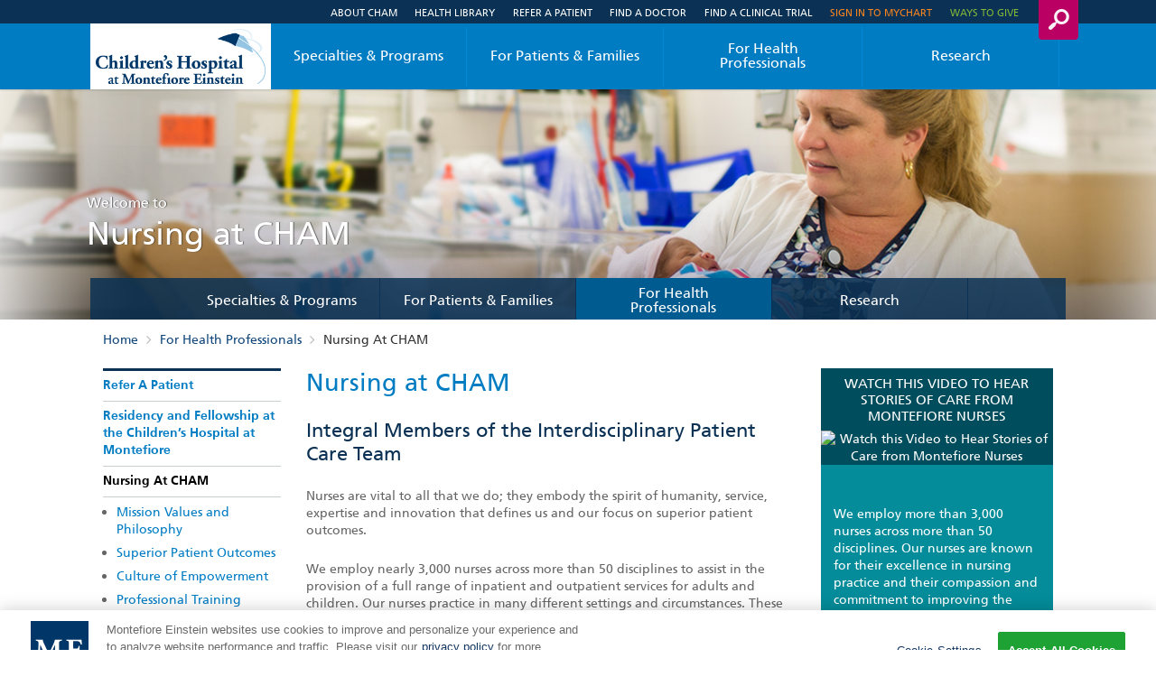

--- FILE ---
content_type: text/html; charset=utf-8
request_url: https://www.cham.org/for-health-professionals/nursing-at-cham
body_size: 43061
content:


<!DOCTYPE html>
<html id="htmlTag" xmlns="http://www.w3.org/1999/xhtml" lang="en">
<head id="Head1">
    <!--Copyright Bridgeline Digital, Inc. An unpublished work created in 2009. All rights reserved. This software contains the confidential and trade secret information of Bridgeline Digital, Inc. ("Bridgeline").  Copying, distribution or disclosure without Bridgeline's express written permission is prohibited-->
    <title>Nursing | The Children's Hospital at Montefiore</title>
<meta name="description" content="Learn more about Nursing at CHAM at cham.org" />
<link media="ALL" rel="stylesheet" type="text/css" href="/Style%20Library/PageStyle/style-new.css?v=638883633420023949" />
<link media="Screen" rel="stylesheet" type="text/css" href="/Style%20Library/PageStyle/updates.css?v=639010270400000000" />
<link media="Screen" rel="stylesheet" type="text/css" href="/Style%20Library/PageStyle/overrides.css?v=638895693004990724" />
<link media="Screen" rel="stylesheet" type="text/css" href="/Style%20Library/PageStyle/alert2.css?v=638883633413264027" />
<link href="https://www.cham.org/for-health-professionals/nursing-at-cham" rel="canonical" /><script type="text/javascript" src="//code.jquery.com/jquery-3.7.1.min.js"></script>
<script type="text/javascript" src="https://ajax.googleapis.com/ajax/libs/jqueryui/1.11.1/jquery-ui.min.js"></script>
<script type="text/javascript" src="/js/CustomTrackingScript.js?v=638670192220000000"></script>
<script type="text/javascript" src="/Script%20Library/PageScripts/common.js?v=639010270380000000"></script>
<script type="text/javascript" src="/Script%20Library/PageScripts/easyzoom.js?v=639010270380000000"></script>
<script type="text/javascript" src="/Script%20Library/PageScripts/modernizr.js?v=639010270380000000"></script>
<script type="text/javascript" src="/Script%20Library/PageScripts/slider.js?v=639010270380000000"></script>
<script type="text/javascript" src="/Script%20Library/PageScripts/jssor.slider.min.js?v=638883633401884285"></script>
<script type="text/javascript" src="/Script%20Library/PageScripts/cham-gtm.js?v=638883633392634401"></script>
<script type="text/javascript" src="/Script%20Library/PageScripts/new_cham_donate_js.js?v=638883633405134250"></script>
<script type="text/javascript" src="/Script%20Library/PageScripts/chatbot.js?v=638883633392854482"></script>
<script type="text/javascript" src="/Script%20Library/PageScripts/titlefix.js?v=638883633406834173"></script>
<script type="text/javascript" src="/Script%20Library/PageScripts/ctaTracking.js?v=638883633394984434"></script>
<script type="text/javascript" src="/Script%20Library/PageScripts/clean_space_on_fad-v1.js?v=638883633393334862"></script>
<script type="text/javascript" src="/Script%20Library/OneTrust/OneTrust.js?v=638883633389894516"></script>
<script type="text/javascript" src="/Script%20Library/PageScripts/nav-fix.js?v=638883633404904236"></script>
<script type="text/javascript" src="/js/form_validation.js?v=638670192220000000"></script>
<script type="text/javascript">
//<![CDATA[
var publicSiteUrl='https://www.cham.org/';
var editorContext='SiteEditor';
var basePageType='basepage';
var pageState='View';
var jSpinnerUrl='/iapps_images/spinner.gif';
var jRotatingCube='/iapps_images/loading-spinner.gif';
var jWebApiRoutePath='api';
var PageId='c53d5ed3-3843-4985-9a73-4406c5bd42e8';
var WorkflowId='';
var ReferrerTypeId='8';
var ReferrerUrl='for-health-professionals/nursing-at-cham/nursing-at-cham';

var siteId = '8039ce09-e7da-47e1-bcec-df96b5e411f4';var swgif = '/Tracking/WebPageEventLogger.axd';
function Forms_OnCallbackError() { abortFormRequest = true;}
function Forms_OnCallbackComplete() { FormContainer_OnCallbackComplete(); }
//]]>
</script>

<script type="module" src="https://cdn.jsdelivr.net/npm/@bridgeline-digital/hawksearch-handlebars-ui@6.3.5/dist/hawksearch-handlebars-ui.min.js"></script>
<script type="text/javascript">
    addEventListener('hawksearch:loaded', () => {
        HawkSearch.init({
            clientId: '97781e6f1a6a4d42bf5e0e19e9d43c5f',
            search: {
                url: "/search",		// Url to your site's search page
                endpointUrl: "https://childrenshospitalatmontefiorecham.searchapi-na.hawksearch.com",
                itemTypes: {
                    default: "content"
                },
            },
            recommendations: {
                endpointUrl: "https://childrenshospitalatmontefiorecham.recs-na.hawksearch.com"       // Url of the Recommendations API in the Hawksearch DEV environment
            },
            tracking: {
                enabled: true,
                endpointUrl: "https://childrenshospitalatmontefiorecham.tracking-na.hawksearch.com"   // Url of the Tracking API in the Hawksearch DEV environment
            },
            urlPrefixes: {
                assets: "https://www.cham.org",
                content: "https://www.cham.org"
            },
            css: {
                customStyles: '/Style Library/PageStyle/hawksearch.css'
            },
            components: {
                "autocomplete": {
                    template: `
                        <div class="autocomplete">
                            <div class="row">
                                {{#if products.results.length}}
                                    {{#if (or categories.results.length content.results.length queries.results.length productSuggestedQueries.results.length contentSuggestedQueries.results.length)}}
                                    <div class="column column--12">
                                    {{else}}
                                    <div class="column column--12">
                                    {{/if}}
                                        <span class="autocomplete__title autocomplete__title--products">{{products.title}}</span>
                                        <div class="row autocomplete__products">
                                            {{#each products.results}}
                                                <div class="column column--12 column-sm--4">
                                                    <div class="autocomplete__product">
                                                        <a hawksearch-product="{{id}}" href="{{url}}" class="autocomplete__product__image">
                                                            <img hawksearch-image src="{{imageUrl}}" alt="" />
                                                        </a>
                                                        <span class="autocomplete__product__title">
                                                            <a hawksearch-product="{{id}}" href="{{url}}">{{getTitleHTML attributes}}</a>
                                                        </span>
                                                        {{#if rating}}
                                                            <hawksearch-rating rating="{{rating}}"></hawksearch-rating>
                                                        {{/if}}
                                                        {{#unless (eq price undefined)}}
                                                            <div class="autocomplete__product__price" itemprop="offers" itemtype="http://schema.org/Offer" itemscope>
                                                                {{#if (lt salePrice price)}}
                                                                    <span class="autocomplete__product__price__original">{{currency price}}</span>
                                                                    <span class="autocomplete__product__price__current" itemprop="price">{{currency salePrice}}</span>
                                                                {{else}}
                                                                    <span class="autocomplete__product__price-__current" itemprop="price">{{currency price}}</span>
                                                                {{/if}}
                                                            </div>
                                                        {{/unless}}
                                                        <hawksearch-variant-selector></hawksearch-variant-selector>
                                                    </div>
                                                </div>
                                            {{/each}}
                                        </div>
                                    </div>
                                {{/if}}
                                {{#if (or categories.results.length content.results.length queries.results.length productSuggestedQueries.results.length contentSuggestedQueries.results.length)}}
                                    {{#if products.results.length}}
                                    <div class="column column--12">
                                    {{else}}
                                    <div class="column column--12">
                                    {{/if}}
                                        {{#if productSuggestedQueries.results.length}}
                                            <span class="autocomplete__title autocomplete__title--queries">{{productSuggestedQueries.title}}</span>
                                            <ul class="autocomplete__list">
                                                {{#each productSuggestedQueries.results}}
                                                    <li>
                                                        <a hawksearch-query="{{query}}" href="{{url}}">{{query}}</a>
                                                    </li>
                                                {{/each}}
                                            </ul>
                                        {{/if}}
                                        {{#if contentSuggestedQueries.results.length}}
                                            <span class="autocomplete__title autocomplete__title--queries">{{contentSuggestedQueries.title}}</span>
                                            <ul class="autocomplete__list">
                                                {{#each contentSuggestedQueries.results}}
                                                    <li>
                                                        <a hawksearch-query="{{query}}" href="{{url}}">{{query}}</a>
                                                    </li>
                                                {{/each}}
                                            </ul>
                                        {{/if}}
                                        {{#if categories.results.length}}
                                            <span class="autocomplete__title autocomplete__title--categories">{{categories.title}}</span>
                                            <ul class="autocomplete__list">
                                                {{#each categories.results}}
                                                    <li>
                                                        <a hawksearch-category-field="{{field}}" hawksearch-category-value="{{value}}" href="{{url}}">{{html title}}</a>
                                                    </li>
                                                {{/each}}
                                            </ul>
                                        {{/if}}
                                        {{#if content.results.length}}
                                            <span class="autocomplete__title autocomplete__title--content">{{content.title}}</span>
                                            <ul class="autocomplete__list">
                                                {{#each content.results}}
                                                    <li>
                                                        <a hawksearch-content="{{id}}" href="{{url}}">{{html title}}</a>
                                                    </li>
                                                {{/each}}
                                            </ul>
                                        {{/if}}
                                        {{#if queries.results.length}}
                                            <span class="autocomplete__title autocomplete__title--queries">{{queries.title}}</span>
                                            <ul class="autocomplete__list">
                                                {{#each queries.results}}
                                                    <li>
                                                        <a hawksearch-query="{{query}}" href="{{url}}">{{query}}</a>
                                                    </li>
                                                {{/each}}
                                            </ul>
                                        {{/if}}
                                    </div>
                                {{/if}}
                            </div>
                            <div class="autocomplete__view-all">
                                <a hawksearch-view-all>View All</a>
                            </div>
                        </div>
                    `
                },
                "facets-list": {
                    strings: {
                        heading: "Filter"
                    }
                },
                "pagination": {
                    template: `
                        <div class="pagination">
                            {{#if strings.summary}}
                                <div class="pagination__summary">{{strings.summary}}</div>
                            {{/if}}
                            <div class="pagination__pages">
                                {{#if displayFirstLink}}
                                    <!--<span hawksearch-page="1" class="link pagination__page pagination__page--first" title="{{strings.first}}">
                                        First
                                    </span>-->
                                {{/if}}
                                {{#if displayPreviousLink}}
                                    <a hawksearch-page="{{subtract page 1}}" rel="prev" href="{{pageUrl (subtract page 1)}}" class="pagination__page pagination__page--previous" title="{{strings.previous}}">
                                        Previous
                                    </a>
                                {{/if}}
                                {{#each pages}}
                                    {{#if (eq this @root.page)}}
                                        <span class="pagination__page pagination__page--selected">{{this}}</span>
                                    {{else}}
                                        <a hawksearch-page="{{this}}" href="{{pageUrl this}}" class="pagination__page">{{this}}</a>
                                    {{/if}}
                                {{/each}}
                                {{#if displayNextLink}}
                                    <a hawksearch-page="{{add page 1}}" rel="next" href="{{pageUrl (add page 1)}}" class="pagination__page pagination__page--next" title="{{strings.next}}">
                                        Next
                                    </a>
                                {{/if}}
                                <!--{{#if displayLastLink}}
                                    <span hawksearch-page="{{totalPages}}" class="link pagination__page pagination__page--last" title="{{strings.last}}">
                                        Last
                                    </span>
                                {{/if}}-->
                            </div>
                        </div>
                    `
                },
                "search-field": {
                    strings: {
                        placeholder: "Enter Search"
                    },
                    template: `
                        <div class="search-field">
                            <div class="search-field-wrapper">
                                <input id="search-field" type="text" hawksearch-input value="{{query}}" placeholder="{{strings.placeholder}}" />
                                <a class="button-link" href="#" tabindex="0" onclick="reissueSearchSpecific('header');">Search</a>
                            </div>
                            <hawksearch-autocomplete></hawksearch-autocomplete>
                        </div>
                    `
                },
                "search-results": {
                    template: `
                        <hawksearch-modified-query></hawksearch-modified-query>
                        <hawksearch-query-suggestions></hawksearch-query-suggestions>
                        <div class="row">
                            <div class="column column--12 column-md--3 left-container">
                                <hawksearch-content-zone name="LeftTop"></hawksearch-content-zone>
                                <div hawksearch-facet-heading="" class="facet__heading">
                                    Results per Page
                                </div>
                                <hawksearch-page-size></hawksearch-page-size>
                                <div hawksearch-facet-heading="" class="facet__heading">
                                    Sort By
                                </div>
                                <hawksearch-sorting></hawksearch-sorting>
                                <hawksearch-facets-list></hawksearch-facets-list>
                                <hawksearch-content-zone name="LeftBottom"></hawksearch-content-zone>
                            </div>
                            <div class="column column--12 column-md--9">
                                <div class="row search-again">
                                    <div class="column">
                                        <div class="siderail-container">
                                            <div class="conditions-search">
                                                <h2 class="h5 uppercase light">Search Again</h2>
                                                <input type="text" placeholder="Enter Search" id="search-again" onkeydown=reissueSearch(event); value="{{getQuery}}">
                                                <p><a class="button-link pink full-width bottom-margin compact" href="#" tabindex="0" onclick="reissueSearchSpecific('again');">Search</a></p>
                                            </div>
                                        </div>
                                    </div>
                                </div>
                                <hawksearch-content-zone name="Top"></hawksearch-content-zone>
                                <hawksearch-content-zone name="Top2"></hawksearch-content-zone>
                                <hawksearch-tabs></hawksearch-tabs>
                                <hawksearch-selected-facets></hawksearch-selected-facets>
                                <div class="row results-container">
                                    <div class="column column--12">
                                        <hawksearch-pagination></hawksearch-pagination>
                                    </div>
                                </div>
                                <hawksearch-search-results-list></hawksearch-search-results-list>
                                <hawksearch-content-zone name="Bottom"></hawksearch-content-zone>
                                <hawksearch-content-zone name="Bottom2"></hawksearch-content-zone>
                                <div class="row">
                                    <div class="column column--12">
                                        <hawksearch-pagination></hawksearch-pagination>
                                    </div>
                                </div>
                            </div>
                        </div>
                    `
                },
                "search-results-item": {
                    template: `
                        <div class="search-results-list__item search-results-list__item--{{type}}">
                            {{#if pinned}}
                                <span class="search-results-list__item__pin">
                                    <hawksearch-icon name="star"></hawksearch-icon>
                                </span>
                            {{/if}}
                            {{#if (eq type "product")}}
                                {{#if (lt salePrice price)}}
                                    <span class="search-results-list__item__sale-indicator">{{strings.sale}}</span>
                                {{/if}}
                                <a hawksearch-link href="{{url}}" class="search-results-list__item__image" aria-label="{{title}}">
                                    <img hawksearch-image src="{{imageUrl}}" alt="" />
                                </a>
                                <div class="search-results-list__item__title">
                                    <a hawksearch-link href="{{url}}">{{getTitle attributes}}</a>
                                </div>
                                {{#if rating}}
                                    <hawksearch-rating rating="{{rating}}"></hawksearch-rating>
                                {{/if}}
                                {{#unless (eq price undefined)}}
                                    <div class="search-results-list__item__price" itemprop="offers" itemtype="http://schema.org/Offer" itemscope>
                                        {{#if (lt salePrice price)}}
                                            <span class="search-results-list__item__price__original">{{currency price}}</span>
                                            <span class="search-results-list__item__price__current" itemprop="price">{{currency salePrice}}</span>
                                        {{else}}
                                            <span class="search-results-list__item__price-__current" itemprop="price">{{currency price}}</span>
                                        {{/if}}
                                    </div>
                                {{/unless}}
                                <hawksearch-variant-selector></hawksearch-variant-selector>
                            {{else}}
                                <div class="row">
                                    {{#if (isDoctor attributes)}}
                                      {{#if attributes.photourl}}
                                            <div class="column column--12 column-sm--2">
                                                <figure class="headshot">
                                                    <img hawksearch-image src="{{attributes.photourl}}" alt="" />
                                                </figure>
                                            </div>
                                        {{/if}}
                                        {{#if attributes.photourl}}
                                        <div class="column column--12 column-sm--10 flex-align-self-sm-center">
                                        {{else}}
                                        <div class="column column--12 flex-align-self-sm-center">
                                        {{/if}}
                                            <div class="search-results-list__item__title">
                                                <a hawksearch-link href="{{url}}">{{getTitle attributes}}</a>
                                            </div>
                                            {{#if attributes.academictitle}}
                                            <div class="search-results-list__item__academictitle">
                                                {{attributes.academictitle}}
                                            </div>
                                            {{/if}}
                                            <div class="view">
                                                <a hawksearch-link" href="{{url}}">View Full Profile</a>
                                            </div>
                                        </div>
                                    {{else}}
                                        {{#if imageUrl}}
                                            <div class="column column--12 column-sm--4">
                                                <a hawksearch-link href="{{url}}">
                                                    <img hawksearch-image src="{{imageUrl}}" alt="" />
                                                </a>
                                            </div>
                                        {{/if}}
                                        {{#if imageUrl}}
                                        <div class="column column--12 column-sm--8 flex-align-self-sm-center">
                                        {{else}}
                                        <div class="column column--12 flex-align-self-sm-center">
                                        {{/if}}
                                            <div class="search-results-list__item__title">
                                                <a hawksearch-link href="{{url}}">{{getTitle attributes}}</a>
                                            </div>
                                            {{#if description}}
                                            <div class="search-results-list__item__description">
                                                <p>{{formatDescription description 200}}</p>
                                            </div>
                                            {{/if}}
                                        </div>
                                    {{/if}}
                                </div>
                            {{/if}}
                        </div>
                    `
                },
                "tabs": {
                    template: `
                        <div class="tabs__wrapper">
                            <ul class="tabs{{attribute ' tabs--list' (gt tabs.length 4)}}">
                            <li class="tabs__item{{checkTabs 'All'}}" hawksearch-tab-value="{{value}}">All</li>
                                {{#each tabs}}
                                    <li class="tabs__item{{checkTabs value}}" hawksearch-tab-value="{{value}}">
                                        {{title}}
                                        {{#if @root.displayCount}}({{count}}){{/if}}
                                    </li>
                                {{/each}}
                            </ul>
                        </div>
                    `
                }
            }
        });
    });
    addEventListener("hawksearch:initialized", (event) => {
        addEventListener("hawksearch:after-search-executed", (event) => {
            const searchResponse = event.detail;
            sessionStorage.setItem("hawksearch-keyword", searchResponse.Keyword);
        });
        HawkSearch.handlebars.registerHelper("getKeyword", function () {
            if (sessionStorage.getItem("hawksearch-keyword")) {
                return sessionStorage.getItem("hawksearch-keyword");
            }
            return "";
        });
        HawkSearch.handlebars.registerHelper('checkTabs', function (tabName) {
            if (tabName === 'All' && !HawkSearch.searchRequest.facets?.type) {
                return ' tabs__item--selected';
            }
            if (HawkSearch.searchRequest.facets?.type?.length === 1) {
                if (HawkSearch.searchRequest.facets?.type[0] === tabName) {
                    return ' tabs__item--selected';
                }
            }
            return '';
        });
        HawkSearch.handlebars.registerHelper("formatPhone", function (phone) {
            if (phone) {
                if (phone[0]) {
                    const digits = phone[0].replace(/\D/g, '');
                    if (digits.length !== 10) {
                        return phone;
                    }
                    return '${digits.slice(0, 3)}.${digits.slice(3, 6)}.${digits.slice(6)}';
                }
            }
            return phone;
        });
        HawkSearch.handlebars.registerHelper("getSpecialties", function (specialties) {
            let html = "<ul class=\"specialties\">";
            specialties.forEach(specialty => {
                html += "<li>" + specialty + "</li>";
            });
            html += "</ul>";
            return html;
        });
        HawkSearch.handlebars.registerHelper("getQuery", function () {
            if (HawkSearch?.searchResponse?.query) return HawkSearch.searchResponse.query;
            return '';
        });
        HawkSearch.handlebars.registerHelper("getTitle", function (attributes) {
            if (attributes?.titletag)
                if (attributes.titletag[0])
                    return attributes.titletag;
            return attributes.title;
        });
        HawkSearch.handlebars.registerHelper("getTitleHTML", function (attributes) {
            if (attributes?.titletag)
                if (attributes.titletag[0])
                    return HawkSearch.handlebars.helpers.html(attributes.titletag);
            return HawkSearch.handlebars.helpers.html(attributes.title);
        });
        HawkSearch.handlebars.registerHelper("isDoctor", function (attributes) {
            if (attributes?.type[0] === "Doctors") return true;
            return false;
        });
        HawkSearch.handlebars.registerHelper("formatDescription", function (description, maxLength) {
            if (description.length <= maxLength) return description;
            let truncated = description.slice(0, maxLength);
            let lastSpace = truncated.lastIndexOf(" ");
            if (lastSpace > 0) {
                truncated = truncated.slice(0, lastSpace);
            }
            truncated = truncated.replace(/[,]+\s*$/, '');
            if (!truncated.endsWith('.')) {
                truncated += "...";
            }
            return truncated;
        });
    });
</script><!-- Google Tag Manager -->
<script>(function(w,d,s,l,i){w[l]=w[l]||[];w[l].push({'gtm.start':
new Date().getTime(),event:'gtm.js'});var f=d.getElementsByTagName(s)[0],
j=d.createElement(s),dl=l!='dataLayer'?'&l='+l:'';j.async=true;j.src=
'https://www.googletagmanager.com/gtm.js?id='+i+dl;f.parentNode.insertBefore(j,f);
})(window,document,'script','dataLayer','GTM-TZ4B4K7');</script>
<!-- End Google Tag Manager --><meta id="handheldFriendly" name="HandheldFriendly" content="True" /><meta id="mobileOptimized" name="MobileOptimized" content="320" /><meta id="clearType" http-equiv="cleartype" content="on" /><meta id="viewport" name="viewport" content="width=device-width, initial-scale=1, maximum-scale=1, user-scalable=no" /><link id="baseCss" rel="stylesheet" type="text/css" href="/Style%20Library/PageStyle/base.css" /><link id="responsiveCss" rel="stylesheet" type="text/css" href="/Style%20Library/PageStyle/responsive.css" media="screen and (min-width: 21.333em)" />
<!--[if (lt IE 9) & (!IEMobile)]>
<link id="ielt9css" rel="stylesheet" type="text/css" href="/Style%20Library/PageStyle/lateIE.css" />
<![endif]-->
<link id="favicon" rel="shortcut icon" href="../favicon.ico" type="image/x-icon" /><link id="iPhoneTouchIcon" rel="apple-touch-icon" href="../cham-touch-icon-iphone.png" /><link id="iPadTouchIcon" rel="apple-touch-icon" sizes="76x76" href="../cham-touch-icon-ipad.png" /><link id="iPhoneRetinaTouchIcon" rel="apple-touch-icon" sizes="120x120" href="../cham-touch-icon-iphone-retina.png" /><link id="iPadRetinaTouchIcon" rel="apple-touch-icon" sizes="152x152" href="../cham-touch-icon-ipad-retina.png" /><script>(function (w, d, s, l, i) {
w[l] = w[l] || []; w[l].push({
'gtm.start':
new Date().getTime(), event: 'gtm.js'
}); var f = d.getElementsByTagName(s)[0],
j = d.createElement(s), dl = l != 'dataLayer' ? '&l=' + l : ''; j.async = true; j.src =
'//www.googletagmanager.com/gtm.js?id=' + i + dl; f.parentNode.insertBefore(j, f);
})(window, document, 'script', 'dataLayer', 'xyz-0000');</script>
<meta name="iapps:tag:section" content="For Health Professionals" /><meta name="iapps:tag:search-preview" content="0" />
                              <script>!function(a){var e="https://s.go-mpulse.net/boomerang/",t="addEventListener";if("False"=="True")a.BOOMR_config=a.BOOMR_config||{},a.BOOMR_config.PageParams=a.BOOMR_config.PageParams||{},a.BOOMR_config.PageParams.pci=!0,e="https://s2.go-mpulse.net/boomerang/";if(window.BOOMR_API_key="NP8Q5-P5V8L-DS5SC-G5XJZ-X7RMF",function(){function n(e){a.BOOMR_onload=e&&e.timeStamp||(new Date).getTime()}if(!a.BOOMR||!a.BOOMR.version&&!a.BOOMR.snippetExecuted){a.BOOMR=a.BOOMR||{},a.BOOMR.snippetExecuted=!0;var i,_,o,r=document.createElement("iframe");if(a[t])a[t]("load",n,!1);else if(a.attachEvent)a.attachEvent("onload",n);r.src="javascript:void(0)",r.title="",r.role="presentation",(r.frameElement||r).style.cssText="width:0;height:0;border:0;display:none;",o=document.getElementsByTagName("script")[0],o.parentNode.insertBefore(r,o);try{_=r.contentWindow.document}catch(O){i=document.domain,r.src="javascript:var d=document.open();d.domain='"+i+"';void(0);",_=r.contentWindow.document}_.open()._l=function(){var a=this.createElement("script");if(i)this.domain=i;a.id="boomr-if-as",a.src=e+"NP8Q5-P5V8L-DS5SC-G5XJZ-X7RMF",BOOMR_lstart=(new Date).getTime(),this.body.appendChild(a)},_.write("<bo"+'dy onload="document._l();">'),_.close()}}(),"".length>0)if(a&&"performance"in a&&a.performance&&"function"==typeof a.performance.setResourceTimingBufferSize)a.performance.setResourceTimingBufferSize();!function(){if(BOOMR=a.BOOMR||{},BOOMR.plugins=BOOMR.plugins||{},!BOOMR.plugins.AK){var e=""=="true"?1:0,t="",n="clmbyjyxzvm3w2lreumq-f-3f19f0edd-clientnsv4-s.akamaihd.net",i="false"=="true"?2:1,_={"ak.v":"39","ak.cp":"1132635","ak.ai":parseInt("671176",10),"ak.ol":"0","ak.cr":9,"ak.ipv":4,"ak.proto":"h2","ak.rid":"86a37a1","ak.r":38938,"ak.a2":e,"ak.m":"dscb","ak.n":"essl","ak.bpcip":"18.216.28.0","ak.cport":41526,"ak.gh":"23.55.170.187","ak.quicv":"","ak.tlsv":"tls1.3","ak.0rtt":"","ak.0rtt.ed":"","ak.csrc":"-","ak.acc":"","ak.t":"1769022745","ak.ak":"hOBiQwZUYzCg5VSAfCLimQ==uZ8HgX1pFKZjlnMymlmq3ZzD9kFyQ+LOXd3+NoCilwMvlZeo1Qa8UgdMJ8giQrMWBmvLlLuNNwdXGGeacrSJCT8poRxbv66lI/X8r5ZxMgvyh01sAmJ1wtc3e1QKK242x2NNstoBSsodJCcFCiKOrrcKWXrndOBiNOqqUk5yLQ3pjrMl+Xsu1+YQ2S6v4cc6eUUCD18DtEUaU2y9k7xoN8kieIIR2FbuiogxPJnex3Jf1l0wd3LJyArZ0ENQEsKeJaJtgXILwDszKgvRczb7oL4bdunpOu6rIPESY/q/VPiSZ2CMrc9XeTI0I+ecg9+tbwSUrhp3psyB0khIRG89pkP5iYTsE4ybpIsnqeC10HE5BuyMzZ+p3iIapNCePY37nxdIRIBmAgCFqqfdXPKQ8mS+R9Cqcp6GK6fThHr27So=","ak.pv":"15","ak.dpoabenc":"","ak.tf":i};if(""!==t)_["ak.ruds"]=t;var o={i:!1,av:function(e){var t="http.initiator";if(e&&(!e[t]||"spa_hard"===e[t]))_["ak.feo"]=void 0!==a.aFeoApplied?1:0,BOOMR.addVar(_)},rv:function(){var a=["ak.bpcip","ak.cport","ak.cr","ak.csrc","ak.gh","ak.ipv","ak.m","ak.n","ak.ol","ak.proto","ak.quicv","ak.tlsv","ak.0rtt","ak.0rtt.ed","ak.r","ak.acc","ak.t","ak.tf"];BOOMR.removeVar(a)}};BOOMR.plugins.AK={akVars:_,akDNSPreFetchDomain:n,init:function(){if(!o.i){var a=BOOMR.subscribe;a("before_beacon",o.av,null,null),a("onbeacon",o.rv,null,null),o.i=!0}return this},is_complete:function(){return!0}}}}()}(window);</script></head>
<body id="bodyTag">
    <!-- Google Tag Manager (noscript) -->
<noscript><iframe src="https://www.googletagmanager.com/ns.html?id=GTM-TZ4B4K7"
height="0" width="0" style="display:none;visibility:hidden"></iframe></noscript>
<!-- End Google Tag Manager (noscript) -->
    
    <form method="post" action="/for-health-professionals/nursing-at-cham" onsubmit="javascript:return WebForm_OnSubmit();" id="form1">
<div class="aspNetHidden">
<input type="hidden" name="__EVENTTARGET" id="__EVENTTARGET" value="" />
<input type="hidden" name="__EVENTARGUMENT" id="__EVENTARGUMENT" value="" />

</div>

<script type="text/javascript">
//<![CDATA[
var theForm = document.forms['form1'];
function __doPostBack(eventTarget, eventArgument) {
    if (!theForm.onsubmit || (theForm.onsubmit() != false)) {
        theForm.__EVENTTARGET.value = eventTarget;
        theForm.__EVENTARGUMENT.value = eventArgument;
        theForm.submit();
    }
}
//]]>
</script>


<script src="https://ajax.aspnetcdn.com/ajax/4.6/1/WebForms.js" type="text/javascript"></script>
<script type="text/javascript">
//<![CDATA[
window.WebForm_PostBackOptions||document.write('<script type="text/javascript" src="/WebResource.axd?d=oCKj8IvNuIk7gy1HJUatdrxc44YP4nQWME8Wxdd6DGPnke3qspDXbthnORZlPAcXN7_u1xDrkIusxuRK-nyT4HeVlao1&amp;t=638901397900000000"><\/script>');//]]>
</script>



<script type="text/javascript">
//<![CDATA[
var jTemplateType='0';var loadedFromVersion='False';//]]>
</script>
<script type="text/javascript">
//<![CDATA[
window.ComponentArt_Atlas=1;window.ComponentArt_Fw35=1;
//]]>
</script>

<script src="https://ajax.aspnetcdn.com/ajax/4.6/1/MicrosoftAjax.js" type="text/javascript"></script>
<script type="text/javascript">
//<![CDATA[
(window.Sys && Sys._Application && Sys.Observer)||document.write('<script type="text/javascript" src="/ScriptResource.axd?d=C0-jv8mCc3YH01nQBjS-_7iqxAhQwr1PAupAXWe9c-BPPGUzsXZR04BVmo0GfZ6DYf-qRgRxNRrIK4XxIcCtMtvwYi2DvMZh8gSrkeCsXgxJzW1HtAy8NZq70TAxcfFSjb7b6N-fcCXIWvVYDR11RiosX1o1&t=5c0e0825"><\/script>');//]]>
</script>

<script src="https://ajax.aspnetcdn.com/ajax/4.6/1/MicrosoftAjaxWebForms.js" type="text/javascript"></script>
<script type="text/javascript">
//<![CDATA[
(window.Sys && Sys.WebForms)||document.write('<script type="text/javascript" src="/ScriptResource.axd?d=CkWDPtA3hXBHN7AqG5hE3AqHF3VpqsYHc2CORuy9yY-68UdbUfqEq988tjrPIpe-j_OLXO-j30fU7S3eQMTXmXucYiW4XyTEgu6YEG0ouvBlwMiFFZrNJMo6VfqMY2-D_9TN8uAlpOAtlcy_A1FeI5E3pNtBAkyeM0UpNdqXkUDtx89Z0&t=5c0e0825"><\/script>');function WebForm_OnSubmit() {
ComponentArt_FormSubmitHandler(null, true);
return true;
}
//]]>
</script>

        <script type="text/javascript">
//<![CDATA[
Sys.WebForms.PageRequestManager._initialize('scriptManager', 'form1', [], [], [], 90, '');
//]]>
</script>

        
        
        
<!-- Google Tag Manager -->
<noscript>
    <iframe src="//www.googletagmanager.com/ns.html?id=xyz-0000"
        height="0" width="0" style="display: none; visibility: hidden"></iframe>
</noscript>
<!-- End Google Tag Manager -->
<script>
    function doConditionSearch(elm) {
        var keyword = $('#' + elm).val();
        window.location = "/search" + "?t=Health%20Information&q=" + keyword;
    }
</script>
<header class="main-header" role="banner">
    <div class="top-bar">
        <div class="utilities">
            <div class="site-search">
                <a href="javascript:void(0)" class="hiddenTriggerClick search-toggle" aria-label="search button"><span class="sr-only">Search</span></a>
                <div class="hiddenContent form-search">
                        
                        <div class="row search-fieldset">
                            <div class="column x-sm-24">
                                <hawksearch-search-field></hawksearch-search-field>
                            </div>
                        </div>
                        
                    <div class="row search-drop-content"></div>
                </div>
                <div id="ctl01_Header_hnUtilityNavigation" class="CLMenuDataView">
	<nav class="utility-nav"><ul>
    <li><a href="/about-cham" aria-haspopup="true" aria-expanded="false">About CHAM</a><ul>
        <li><a href="/about-cham/who-we-are">Who We Are</a></li>
        <li><a href="/about-cham/our-mission">Our Mission</a></li>
        <li><a href="/about-cham/our-values">Our Values</a></li>
        <li><a href="/for-health-professionals/cham-leadership">CHAM Leadership</a></li>
        <li><a href="/about-cham/in-the-community">In the Community</a></li>
        <li><a href="/about-cham/cham-mentions">CHAM Mentions</a></li>
        <li><a href="/about-cham/bronx-locations">Bronx Locations</a></li>
        <li><a href="/about-cham/us-news-world-report">US News & World Report</a></li>
      </ul>
    </li>
    <li><a href="/health-library" aria-haspopup="true" aria-expanded="false">Health Library</a><ul>
        <li><a href="/health-library">Patient Health Library</a></li>
      </ul>
    </li>
    <li><a href="/for-health-professionals/refer-a-patient" aria-haspopup="true" aria-expanded="false">Refer a Patient</a></li>
    <li><a href="/patients-families/find-a-doctor" aria-haspopup="true" aria-expanded="false">Find a Doctor</a></li>
    <li><a href="/find-a-clinical-trial" aria-haspopup="true" aria-expanded="false">Find a Clinical Trial </a></li>
    <li><a href="https://mychart.montefiore.org/mychart/Authentication/Login" aria-haspopup="true" aria-expanded="false" class="brand-orange">SIGN IN TO MYCHART</a></li>
    <li><a href="/ways-to-give" aria-haspopup="true" aria-expanded="false" class="brand-green">Ways to Give</a><ul>
        <li><a href="/ways-to-give/volunteer">Volunteer</a></li>
        <li><a href="/ways-to-give/volunteering-at-cham">Volunteering at CHAM</a></li>
        <li><a href="/ways-to-give/why-support-montefiore">Why Support Montefiore</a></li>
        <li><a href="/ways-to-give/donate">Donate</a></li>
      </ul>
    </li>
  </ul></nav><input name="ctl01$Header$hnUtilityNavigation$ctl01_Header_hnUtilityNavigationCallBack_ClientValues" type="hidden" id="ctl01_Header_hnUtilityNavigationCallBack_ClientValues" value="0^^" />
</div>
            </div>
        </div>
    </div>
    <div class="header-content">
        <a href="/" class="main-logo">
            <img src='/Image Library/Global Assets/CHAM_at_Montefiore_Einstein_Logo_322px.png' alt="Logo for The Children’s Hospital at Montefiore" /></a>
        <a href="javascript:void(0)" class="main-nav-toggle" aria-label="menu navigation toggle"><span class="sr-only">Toggle menu</span></a>
        <div id="ctl01_Header_GlobalNav" class="main-nav">
	<nav role="navigation"><ul class="main"><li><a href="/specialties-programs" aria-haspopup="true" aria-expanded="false">Specialties & Programs</a><ul class="mega-menu pediatric"><div class="menu-row main"><li><a href="/specialties-programs/pediatric-specialties">Pediatric Specialties</a><ul>
            <div class="submenu-row">
          <li><span class="flyout"><a href="/specialties-programs/pediatric-specialties/view-specialties">View Specialties </a></span></li><li><span class="flyout"><a href="/specialties-and-programs/adolescent-medicine/our-expertise">Adolescent Medicine (Gynecology, Menstrual disorders, Contraception, Eating disorders, Obesity)</a></span></li><li><span class="flyout"><a href="/specialties-and-programs/allergy-immunology/our-expertise">Allergy and Immunology</a></span></li><li><span class="flyout"><a href="/specialties-and-programs/anesthesiology">Anesthesiology</a></span></li><li><span class="flyout"><a href="/specialties-and-programs/cardiology-heart/our-expertise">Cardiology (Heart)</a></span></li><li><span class="flyout"><a href="/specialties-and-programs/cardiology-heart/our-expertise">Cardiothoracic Surgery (Heart)</a></span></li><li><span class="flyout"><a href="/specialties-and-programs/community-and-population-health/our-expertise">Community and Population Health</a></span></li><li><span class="flyout"><a href="/specialties-programs/pediatric-specialties/craniofacial-surgery">Craniofacial Surgery</a></span></li><li><span class="flyout"><a href="/specialties-and-programs/critical-care-medicine/our-expertise">Critical Care Medicine</a></span></li><li><span class="flyout"><a href="/specialties-and-programs/dentistry/our-expertise">Dentistry</a></span></li><li><span class="flyout"><a href="/specialties-and-programs/dermatology-skin/our-expertise">Dermatology (Skin Disorders)</a></span></li><li><span class="flyout"><a href="/specialties-and-programs/developmental-behavioral-pediatrics/our-expertise">Developmental Medicine (Developmental and Behavioral Pediatrics, Autism, ADHD, Developmental Delays and Mental Health)</a></span></li><li><span class="flyout"><a href="/specialties-and-programs/emergency-medicine/our-expertise">Emergency Medicine</a></span></li><li><span class="flyout"><a href="/specialties-and-programs/endocrinology-diabetes/our-expertise">Endocrinology & Diabetes</a></span></li><li><span class="flyout"><a href="/specialties-and-programs/fetal-medicine/our-expertise">Fetal Medicine (High Risk OB/GYN)</a></span></li><li><span class="flyout"><a href="/specialties-and-programs/gastroenterology-and-nutrition/our-expertise">Gastroenterology, Hepatology, and Nutrition (Inflammatory Bowel Disease, Liver Disease, Liver Transplant</a></span></li><li><span class="flyout"><a href="/specialties-and-programs/general-pediatrics/our-expertise">General Pediatrics (Academic General Pediatrics)</a></span></li><li><span class="flyout"><a href="/specialties-and-programs/genetics/our-expertise">Genetics (Inherited Diseases, Rare Diseases, Genetic Counseling)</a></span></li>
            </div>
          
            <div class="submenu-row">
          <li><span class="flyout"><a href="/specialties-and-programs/cardiology-heart">Heart</a></span></li><li><span class="flyout"><a href="/specialties-and-programs/pediatric-hematology-oncology-and-cellular-therapy/our-expertise">Pediatric Hematology, Oncology, and Cellular Therapy</a></span></li><li><span class="flyout"><a href="/specialties-programs/pediatric-specialties/hepatology-liver-disease">Hepatology (Liver Disease)</a></span></li><li><span class="flyout"><a href="/specialties-and-programs/hospital-medicine/our-expertise">Hospital Medicine</a></span></li><li><span class="flyout"><a href="/specialties-and-programs/infectious-diseases/our-expertise">Infectious Disease (Vaccines, Complex Infection and Antibiotic Management)</a></span></li><li><span class="flyout"><a href="/specialties-and-programs/neonatology/our-expertise">Neonatology (Premature and Sick Newborn Care)</a></span></li><li><span class="flyout"><a href="/specialties-and-programs/nephrology-kidney/our-expertise">Nephrology (Kidney Disease, Hypertension, Dialysis, Kidney Transplant)</a></span></li><li><span class="flyout"><a href="/specialties-and-programs/neurology/our-expertise">Neurology (Seizures, Neuromuscular and Brain Diseases, Muscular Dystrophy, Rhett Syndrome)</a></span></li><li><span class="flyout"><a href="/specialties-and-programs/neurosurgery/our-expertise">Neurosurgery</a></span></li><li><span class="flyout"><a href="/specialties-and-programs/ophthalmology-eyes/our-expertise">Ophthalmology (Eye and Vision)</a></span></li><li><span class="flyout"><a href="/specialties-and-programs/orthopedics/our-expertise">Orthopedics (Bones and Joints)</a></span></li><li><span class="flyout"><a href="/specialties-and-programs/otorhinolaryngology-ent/our-expertise">Otorhinolaryngology (Ears, Nose, Throat)</a></span></li><li><span class="flyout"><a href="/specialties-and-programs/psychiatry-child-adolescent/our-expertise">Psychiatry (Therapy for Mental Health Problems, Depression, Psychiatric Diseases)</a></span></li><li><span class="flyout"><a href="/specialties-and-programs/radiology/our-expertise">Radiology (X-rays, ultrasound, MRI, CT, interventional procedures)</a></span></li><li><span class="flyout"><a href="/specialties-and-programs/respiratory-sleep-medicine-lungs/our-expertise">Respiratory and Sleep Medicine (Lung and Breathing Problems, Asthma, Sleep Apnea)</a></span></li><li><span class="flyout"><a href="/specialties-and-programs/rheumatology/our-expertise">Rheumatology (Lupus, Juvenile Arthritis, Childhood Autoimmune Diseases)</a></span></li><li><span class="flyout"><a href="/specialties-and-programs/surgery/our-expertise">Surgery</a></span></li><li><span class="flyout"><a href="/specialties-and-programs/urology/our-expertise">Urology (Kidney, Ureter and Bladder)</a></span></li>
            </div>
          </ul></li></div><div class="menu-row menu-callout"><li><a href="/programs-centers">PROGRAMS & CENTERS</a><ul>
  <li>
    <figure>
      <img class="fancy" src="https://www.cham.org/Image Library/Global Navigation/Expertise and Programs/mega-menu-programs-and-centers-260x260.jpg" alt="PROGRAMS & CENTERS" title="PROGRAMS & CENTERS" />
    </figure><p> <span class="brand-pink"> <a style="color: #007cc3; font-weight: bold;" href="https://www.cham.org/programs-centers/programs-centers">View All Programs & Centers ></a> </span> </p></li>
</ul></li></div></ul></li><li><a href="/patients-families" aria-haspopup="true" aria-expanded="false">For Patients & Families</a><ul class="mega-menu"><div class="menu-row main"><li><a href="/patients-families/getting-here">Getting Here</a></li><li><a href="/patients-families/your-hospital-visit">Your Hospital Visit</a></li><li><a href="/patients-families/neighborhood-services">Neighborhood Services</a></li><li><a href="/patients-families/visitors">Visitors</a></li><li><a href="/patients-families/support-services">Support Services</a></li><li><a href="/patients-families/paying-for-your-visit">Paying For Your Visit</a></li><li><a href="/patients-families/faqs">FAQs</a></li><li><a href="/patients-families/find-a-doctor">Find A Doctor</a></li><li><a href="/patients-families/get-directions">Get Directions</a></li></div><div class="menu-row menu-callout">  <ul>    <li>      <figure>        <a href="">          <img src="https://www.cham.org/Image Library/Global Navigation/Patients and Families/patients-and-families-playroom-175x125.jpg" alt="<blank>" title="<blank>" />        </a>      </figure>      <a href="/"><blank></a>    </li>  </ul></div></ul></li><li><a href="/for-health-professionals" aria-haspopup="true" aria-expanded="false">For Health <span>Professionals</span></a><ul class="mega-menu menu-right"><div class="menu-row main"><li><a href="/for-health-professionals/refer-a-patient">Refer A Patient</a></li><li><a href="/for-health-professionals/residency-and-fellowship-at-the-children-s-hospital-at-montefiore">Residency and Fellowship at the Children’s Hospital at Montefiore </a></li><li><a href="/for-health-professionals/nursing-at-cham">Nursing At CHAM</a></li><li><a href="https://careers.montefiore.org/">Careers</a></li><li><a href="/for-health-professionals/staff-alumni-association">Staff & Alumni Association</a></li><li><a href="/for-health-professionals/quality-performance-improvement">Quality Improvement & Patient Safety</a></li><li><a href="/for-health-professionals/cham-leadership">CHAM Leadership</a></li><li><a href="/for-health-professionals/medical-student-education">Medical Student Education</a></li><li><a href="/for-health-professionals/clinical-pathways">Clinical Pathways</a></li></div><div class="menu-row menu-callout">  <ul>    <li>      <figure>        <a href="">          <img src="https://www.cham.org/Image Library/Global Navigation/For Health Professionals/for-health-professionals-175x125.jpg" alt="<blank>" title="<blank>" />        </a>      </figure>      <a href="/"><blank></a>    </li>  </ul></div></ul></li><li><a href="/research" aria-haspopup="true" aria-expanded="false">Research</a><ul class="mega-menu menu-right"><div class="menu-row main"><li><a href="/research/child-health-research-at-cham">Child Health Research at CHAM</a></li><li><a href="/research/improving-child-health-across-disciplines">Improving Child Health Across Disciplines</a></li><li><a href="/research/clinical-trials">Clinical Trials</a></li><li><a href="https://einsteinmed.edu/">Albert Einstein College Of Medicine</a></li><li><a href="https://www.cham.org/programs-centers/preventive-intervention-research-center-for-child-health-pirc">Preventive Intervention Research Center for Child Health (PIRC)</a></li><li><a href="/research/implement">IMPLEMENT</a></li></div><div class="menu-row menu-callout">  <ul>    <li>      <figure>        <a href="">          <img src="https://www.cham.org/Image Library/Global Navigation/Research/clinical-trials-and-research-175x125.jpg" alt="<blank>" title="<blank>" />        </a>      </figure>      <a href="/"><blank></a>    </li>  </ul></div></ul></li></ul></nav><input name="ctl01$Header$GlobalNav$ctl01_Header_GlobalNavCallBack_ClientValues" type="hidden" id="ctl01_Header_GlobalNavCallBack_ClientValues" value="0^^" />
</div>
    </div>
</header>








<style>
    div.secondary {
        display: none;
    }
</style>

<div class="hero">
    
    <div id="ctl01_PageBanner_PageBanner" class="freeXml">
	<div id="ctl01_PageBanner_PageBanner_ctl00" class="freeXml-container">
		<img src="https://www.cham.org/image%20library/page%20banners/banners%202/nursing_1500x255_final.jpg" alt="Banner" />
	</div>
</div>
    <div class="hero-content-container">
        <div class="hero-content">
            <div class="page-title">
                
                <div id="ctl01_PageBanner_fwPageTitle" class="freeXML">
	<div id="ctl01_PageBanner_fwPageTitle_ctl00" class="freeXML-container">
		<p>Welcome to</p> <h1>Nursing at CHAM</h1>
	</div>
</div>
            </div>
        </div>
    </div>
</div>
<div class="header-content secondary" id="dvDesktop" style="z-index:9;margin-bottom:1%;">
    <!-- START: SecondaryNavCustom -->
   <div id="ctl01_PageBanner_GlobalNav" class="secondrymain-nav" style="width:100%;">
	<nav role="navigation"><ul class="main"><li pageId="94af9f64-0a08-4e99-b745-30bf8bca2cd4"><a href="/specialties-programs">Specialties & Programs</a><ul class="mega-menu pediatric"><div class="customdivs"><div class="menu-row main"><li><a href="/specialties-programs/pediatric-specialties">Pediatric Specialties</a><ul>
            <div class="submenu-row">
          <li><span class="flyout"><a href="/specialties-programs/pediatric-specialties/view-specialties">View Specialties </a></span></li><li><span class="flyout"><a href="/specialties-and-programs/adolescent-medicine/our-expertise">Adolescent Medicine (Gynecology, Menstrual disorders, Contraception, Eating disorders, Obesity)</a></span></li><li><span class="flyout"><a href="/specialties-and-programs/allergy-immunology/our-expertise">Allergy and Immunology</a></span></li><li><span class="flyout"><a href="/specialties-and-programs/anesthesiology">Anesthesiology</a></span></li><li><span class="flyout"><a href="/specialties-and-programs/cardiology-heart/our-expertise">Cardiology (Heart)</a></span></li><li><span class="flyout"><a href="/specialties-and-programs/cardiology-heart/our-expertise">Cardiothoracic Surgery (Heart)</a></span></li><li><span class="flyout"><a href="/specialties-and-programs/community-and-population-health/our-expertise">Community and Population Health</a></span></li><li><span class="flyout"><a href="/specialties-programs/pediatric-specialties/craniofacial-surgery">Craniofacial Surgery</a></span></li><li><span class="flyout"><a href="/specialties-and-programs/critical-care-medicine/our-expertise">Critical Care Medicine</a></span></li><li><span class="flyout"><a href="/specialties-and-programs/dentistry/our-expertise">Dentistry</a></span></li><li><span class="flyout"><a href="/specialties-and-programs/dermatology-skin/our-expertise">Dermatology (Skin Disorders)</a></span></li><li><span class="flyout"><a href="/specialties-and-programs/developmental-behavioral-pediatrics/our-expertise">Developmental Medicine (Developmental and Behavioral Pediatrics, Autism, ADHD, Developmental Delays and Mental Health)</a></span></li><li><span class="flyout"><a href="/specialties-and-programs/emergency-medicine/our-expertise">Emergency Medicine</a></span></li><li><span class="flyout"><a href="/specialties-and-programs/endocrinology-diabetes/our-expertise">Endocrinology & Diabetes</a></span></li><li><span class="flyout"><a href="/specialties-and-programs/fetal-medicine/our-expertise">Fetal Medicine (High Risk OB/GYN)</a></span></li><li><span class="flyout"><a href="/specialties-and-programs/gastroenterology-and-nutrition/our-expertise">Gastroenterology, Hepatology, and Nutrition (Inflammatory Bowel Disease, Liver Disease, Liver Transplant</a></span></li><li><span class="flyout"><a href="/specialties-and-programs/general-pediatrics/our-expertise">General Pediatrics (Academic General Pediatrics)</a></span></li><li><span class="flyout"><a href="/specialties-and-programs/genetics/our-expertise">Genetics (Inherited Diseases, Rare Diseases, Genetic Counseling)</a></span></li><li><span class="flyout"><a href="/specialties-and-programs/cardiology-heart">Heart</a></span></li><li><span class="flyout"><a href="/specialties-and-programs/pediatric-hematology-oncology-and-cellular-therapy/our-expertise">Pediatric Hematology, Oncology, and Cellular Therapy</a></span></li><li><span class="flyout"><a href="/specialties-programs/pediatric-specialties/hepatology-liver-disease">Hepatology (Liver Disease)</a></span></li><li><span class="flyout"><a href="/specialties-and-programs/hospital-medicine/our-expertise">Hospital Medicine</a></span></li><li><span class="flyout"><a href="/specialties-and-programs/infectious-diseases/our-expertise">Infectious Disease (Vaccines, Complex Infection and Antibiotic Management)</a></span></li><li><span class="flyout"><a href="/specialties-and-programs/neonatology/our-expertise">Neonatology (Premature and Sick Newborn Care)</a></span></li><li><span class="flyout"><a href="/specialties-and-programs/nephrology-kidney/our-expertise">Nephrology (Kidney Disease, Hypertension, Dialysis, Kidney Transplant)</a></span></li><li><span class="flyout"><a href="/specialties-and-programs/neurology/our-expertise">Neurology (Seizures, Neuromuscular and Brain Diseases, Muscular Dystrophy, Rhett Syndrome)</a></span></li><li><span class="flyout"><a href="/specialties-and-programs/neurosurgery/our-expertise">Neurosurgery</a></span></li><li><span class="flyout"><a href="/specialties-and-programs/ophthalmology-eyes/our-expertise">Ophthalmology (Eye and Vision)</a></span></li><li><span class="flyout"><a href="/specialties-and-programs/orthopedics/our-expertise">Orthopedics (Bones and Joints)</a></span></li><li><span class="flyout"><a href="/specialties-and-programs/otorhinolaryngology-ent/our-expertise">Otorhinolaryngology (Ears, Nose, Throat)</a></span></li><li><span class="flyout"><a href="/specialties-and-programs/psychiatry-child-adolescent/our-expertise">Psychiatry (Therapy for Mental Health Problems, Depression, Psychiatric Diseases)</a></span></li><li><span class="flyout"><a href="/specialties-and-programs/radiology/our-expertise">Radiology (X-rays, ultrasound, MRI, CT, interventional procedures)</a></span></li><li><span class="flyout"><a href="/specialties-and-programs/respiratory-sleep-medicine-lungs/our-expertise">Respiratory and Sleep Medicine (Lung and Breathing Problems, Asthma, Sleep Apnea)</a></span></li><li><span class="flyout"><a href="/specialties-and-programs/rheumatology/our-expertise">Rheumatology (Lupus, Juvenile Arthritis, Childhood Autoimmune Diseases)</a></span></li><li><span class="flyout"><a href="/specialties-and-programs/surgery/our-expertise">Surgery</a></span></li><li><span class="flyout"><a href="/specialties-and-programs/urology/our-expertise">Urology (Kidney, Ureter and Bladder)</a></span></li>
            </div>
          </ul></li></div></div><div class="customdivs"><div class="menu-row main"><li><a href="/programs-centers">PROGRAMS & CENTERS</a></li></div></div></ul></li><li pageId="4fb29a77-7193-4fe6-b241-eeb8c7bdbe4e"><a href="/patients-families">For Patients & Families</a><ul class="mega-menu pediatric"><div class="customdivs"><div class="menu-row main"><li><a href="/patients-families/getting-here">Getting Here</a><ul>
            <div class="submenu-row">
          <li><span class="flyout"><a href="/patients-families/getting-here/locations">Locations</a></span></li><li><span class="flyout"><a href="/patients-families/getting-here/public-transportation">Public Transportation</a></span></li><li><span class="flyout"><a href="/patients-families/getting-here/parking">Parking</a></span></li><li><span class="flyout"><a href="/patients-families/getting-here/campus-map">Campus Map</a></span></li><li><span class="flyout"><a href="/patients-families/getting-here/cham-hospital-directory">CHAM Hospital Directory</a></span></li><li><span class="flyout"><a href="/patients-families/getting-here/get-directions">Get Directions</a></span></li>
            </div>
          </ul></li></div><div class="menu-row main"><li><a href="/patients-families/neighborhood-services">Neighborhood Services</a><ul>
            <div class="submenu-row">
          <li><span class="flyout"><a href="/patients-families/neighborhood-services/community-resources">Community Resources</a></span></li><li><span class="flyout"><a href="/patients-families/neighborhood-services/places-to-stay">Places to Stay</a></span></li>
            </div>
          </ul></li></div><div class="menu-row main"><li><a href="/patients-families/support-services">Support Services</a></li></div><div class="menu-row main"><li><a href="/patients-families/faqs">FAQs</a></li></div></div><div class="customdivs"><div class="menu-row main"><li><a href="/patients-families/your-hospital-visit">Your Hospital Visit</a><ul>
            <div class="submenu-row">
          <li><span class="flyout"><a href="/patients-families/your-hospital-visit/before-your-visit">Before Your Visit</a></span><ul><li><a href="/patients-families/your-hospital-visit/before-your-visit/on-site-resources">On-site Resources</a></li><li><a href="/patients-families/your-hospital-visit/before-your-visit/helping-your-child-during-medical-care">Helping your Child During Medical Care</a></li><li><a href="/patients-families/your-hospital-visit/before-your-visit/financial-aid-program">Financial Aid Program</a></li><li><a href="/patients-families/your-hospital-visit/before-your-visit/insurance-covered">Insurance Covered</a></li></ul></li><li><span class="flyout"><a href="/patients-families/your-hospital-visit/what-to-bring">What to Bring</a></span></li><li><span class="flyout"><a href="/patients-families/your-hospital-visit/during-your-visit">During Your Visit</a></span></li><li><span class="flyout"><a href="/patients-families/your-hospital-visit/onsite-conveniences">Onsite Conveniences</a></span><ul><li><a href="/patients-families/your-hospital-visit/onsite-conveniences/cafes">Cafes</a></li><li><a href="/patients-families/your-hospital-visit/onsite-conveniences/amenities">Amenities</a></li></ul></li><li><span class="flyout"><a href="/patients-families/your-hospital-visit/paying-your-bill">Paying Your Bill</a></span></li>
            </div>
          </ul></li></div><div class="menu-row main"><li><a href="/patients-families/visitors">Visitors</a></li></div><div class="menu-row main"><li><a href="/patients-families/paying-for-your-visit">Paying For Your Visit</a></li></div><div class="menu-row main"><li><a href="/patients-families/find-a-doctor">Find A Doctor</a></li></div></div></ul></li><li pageId="fd016912-5a75-4b7c-b0d4-607bdbd341d5"><a href="/for-health-professionals">For Health <span>Professionals</span></a><ul class="mega-menu pediatric"><div class="customdivs"><div class="menu-row main"><li><a href="/for-health-professionals/refer-a-patient">Refer A Patient</a></li></div><div class="menu-row main"><li><a href="/for-health-professionals/nursing-at-cham">Nursing At CHAM</a><ul>
            <div class="submenu-row">
          <li><span class="flyout"><a href="/for-health-professionals/nursing-at-cham/mission-values-and-philosophy">Mission Values and Philosophy</a></span></li><li><span class="flyout"><a href="/for-health-professionals/nursing-at-cham/superior-patient-outcomes">Superior Patient Outcomes</a></span></li><li><span class="flyout"><a href="/for-health-professionals/nursing-at-cham/culture-of-empowerment">Culture of Empowerment</a></span></li><li><span class="flyout"><a href="/for-health-professionals/nursing-at-cham/professional-training-programs">Professional Training Programs</a></span></li><li><span class="flyout"><a href="/for-health-professionals/nursing-at-cham/nursing-research-initiatives">Nursing Research Initiatives</a></span></li><li><span class="flyout"><a href="/for-health-professionals/nursing-at-cham/care-centers-of-excellence">Care Centers of Excellence</a></span></li><li><span class="flyout"><a href="/for-health-professionals/nursing-at-cham/nursing-leadership">Nursing Leadership</a></span></li><li><span class="flyout"><a href="/for-health-professionals/nursing-at-cham/the-faces-of-nursing">The Faces of Nursing</a></span></li><li><span class="flyout"><a href="/for-health-professionals/nursing-at-cham/nursing-awards-and-recognition">Nursing Awards and Recognition</a></span></li><li><span class="flyout"><a href="/for-health-professionals/nursing-at-cham/join-our-team-of-nursing-professionals">Join Our Team of Nursing Professionals</a></span></li>
            </div>
          </ul></li></div><div class="menu-row main"><li><a href="/for-health-professionals/staff-alumni-association">Staff & Alumni Association</a></li></div><div class="menu-row main"><li><a href="/for-health-professionals/cham-leadership">CHAM Leadership</a></li></div></div><div class="customdivs"><div class="menu-row main"><li><a href="/for-health-professionals/residency-and-fellowship-at-the-children-s-hospital-at-montefiore">Residency and Fellowship at the Children’s Hospital at Montefiore </a><ul>
            <div class="submenu-row">
          <li><span class="flyout"><a href="/for-health-professionals/residency-and-fellowship-at-the-children-s-hospital-at-montefiore/pediatric-residency-program">Pediatric Residency Program</a></span><ul><li><a href="/for-health-professionals/residency-and-fellowship-at-the-children-s-hospital-at-montefiore/pediatric-residency-program/why-cham">Why CHAM?</a></li><li><a href="https://virtualtour.montefiore.org/cham-pediatrics-residency#faculty">Pediatric Residency Program Directors</a></li><li><a href="/for-health-professionals/residency-and-fellowship-at-the-children-s-hospital-at-montefiore/pediatric-residency-program/clinical-experience">Clinical Experience</a></li><li><a href="/for-health-professionals/residency-and-fellowship-at-the-children-s-hospital-at-montefiore/pediatric-residency-program/continuity-clinics">Continuity Clinics</a></li><li><a href="/for-health-professionals/residency-and-fellowship-at-the-children-s-hospital-at-montefiore/pediatric-residency-program/meet-the-residents">Meet the Residents</a></li><li><a href="/for-health-professionals/residency-and-fellowship-at-the-children-s-hospital-at-montefiore/pediatric-residency-program/preparing-for-after-residency">Preparing for After Residency</a></li><li><a href="/for-health-professionals/residency-and-fellowship-at-the-children-s-hospital-at-montefiore/pediatric-residency-program/resident-life-at-cham">Resident Life at CHAM</a></li><li><a href="/for-health-professionals/residency-and-fellowship-at-the-children-s-hospital-at-montefiore/pediatric-residency-program/why-the-bronx-is-the-best">Why the Bronx is the Best</a></li><li><a href="/for-health-professionals/residency-and-fellowship-at-the-children-s-hospital-at-montefiore/pediatric-residency-program/how-to-apply">How to Apply</a></li><li><a href="/for-health-professionals/residency-and-fellowship-at-the-children-s-hospital-at-montefiore/pediatric-residency-program/wellness">Wellness</a></li><li><a href="https://www.cham.org/for-health-professionals/residency-and-fellowship-at-the-children-s-hospital-at-montefiore/leader-program">LEADER Program</a></li><li><a href="/for-health-professionals/residency-and-fellowship-at-the-children-s-hospital-at-montefiore/pediatric-residency-program/community-outreach">Community Outreach</a></li><li><a href="/for-health-professionals/residency-and-fellowship-at-the-children-s-hospital-at-montefiore/pediatric-residency-program/research-track">Research Track</a></li></ul></li><li><span class="flyout"><a href="/for-health-professionals/residency-and-fellowship-at-the-children-s-hospital-at-montefiore/social-pediatrics-residency-program">Social Pediatrics Residency Program</a></span><ul><li><a href="/for-health-professionals/residency-and-fellowship-at-the-children-s-hospital-at-montefiore/social-pediatrics-residency-program/program-faculty-and-residents">Program Faculty and Residents</a></li><li><a href="/for-health-professionals/residency-and-fellowship-at-the-children-s-hospital-at-montefiore/social-pediatrics-residency-program/clinical-experience">Clinical Experience</a></li><li><a href="/for-health-professionals/residency-and-fellowship-at-the-children-s-hospital-at-montefiore/social-pediatrics-residency-program/curriculum">Curriculum</a></li><li><a href="/for-health-professionals/residency-and-fellowship-at-the-children-s-hospital-at-montefiore/social-pediatrics-residency-program/social-pediatrics-research-projects">Social Pediatrics Research Projects</a></li><li><a href="/for-health-professionals/residency-and-fellowship-at-the-children-s-hospital-at-montefiore/social-pediatrics-residency-program/alumni">Alumni</a></li><li><a href="/for-health-professionals/residency-and-fellowship-at-the-children-s-hospital-at-montefiore/social-pediatrics-residency-program/faqs">FAQs</a></li><li><a href="/for-health-professionals/residency-and-fellowship-at-the-children-s-hospital-at-montefiore/social-pediatrics-residency-program/how-to-apply">How to Apply</a></li></ul></li><li><span class="flyout"><a href="/for-health-professionals/residency-and-fellowship-at-the-children-s-hospital-at-montefiore/leader-program">LEADER Program</a></span></li><li><span class="flyout"><a href="/for-health-professionals/residency-and-fellowship-at-the-children-s-hospital-at-montefiore/fellowship-programs">Fellowship Programs</a></span></li><li><span class="flyout"><a href="/for-health-professionals/residency-and-fellowship-at-the-children-s-hospital-at-montefiore/visiting-pediatric-elective">Visiting Pediatric Elective</a></span></li><li><span class="flyout"><a href="/for-health-professionals/residency-and-fellowship-at-the-children-s-hospital-at-montefiore/a-tribute-from-cham">A Tribute From CHAM</a></span></li>
            </div>
          </ul></li></div><div class="menu-row main"><li><a href="https://careers.montefiore.org/">Careers</a></li></div><div class="menu-row main"><li><a href="/for-health-professionals/quality-performance-improvement">Quality Improvement & Patient Safety</a></li></div><div class="menu-row main"><li><a href="/for-health-professionals/medical-student-education">Medical Student Education</a></li></div></div></ul></li><li pageId="2963a288-c90a-40e6-b94b-471f7425ea28"><a href="/research">Research</a><ul class="mega-menu pediatric"><div class="customdivs"><div class="menu-row main"><li><a href="/research/child-health-research-at-cham">Child Health Research at CHAM</a><ul>
            <div class="submenu-row">
          <li><span class="flyout"><a href="/research/child-health-research-at-cham/leading-edge-research">Leading Edge Research</a></span></li><li><span class="flyout"><a href="http://www.montefiore.org/documents/clinicaltrials/ClinicalTrials_PatientRecruitBrochure.pdf">What Every Parent Needs to Know About Research</a></span></li><li><span class="flyout"><a href="http://www.montefiore.org/documents/clinicaltrials/ClinicalTrials_PatientRecruitmentBrochure_Spanish.pdf">Lo Que Todo Padre Debe Saber Acerca de la Investigaci&#243;n</a></span></li>
            </div>
          </ul></li></div><div class="menu-row main"><li><a href="/research/clinical-trials">Clinical Trials</a></li></div><div class="menu-row main"><li><a href="https://www.cham.org/programs-centers/preventive-intervention-research-center-for-child-health-pirc">Preventive Intervention Research Center for Child Health (PIRC)</a></li></div></div><div class="customdivs"><div class="menu-row main"><li><a href="/research/improving-child-health-across-disciplines">Improving Child Health Across Disciplines</a></li></div><div class="menu-row main"><li><a href="https://einsteinmed.edu/">Albert Einstein College Of Medicine</a></li></div><div class="menu-row main"><li><a href="/research/implement">IMPLEMENT</a></li></div></div></ul></li></ul></nav><input name="ctl01$PageBanner$GlobalNav$ctl01_PageBanner_GlobalNavCallBack_ClientValues" type="hidden" id="ctl01_PageBanner_GlobalNavCallBack_ClientValues" value="0^^" />
</div>
    <!-- END: SecondaryNavCustom -->
</div>
<div class="row">
  <div class="column">
    <div class="mobile-contact-container">
        <div class="contact secondary">
        <h2 class="contact-trigger" style="margin-bottom: 0px;"></h2>
        <div class="contact-content">
            <div id="ctl01_PageBanner_GlobalMobileNav" class="secondrymain-nav active" style="width:100%;margin-top: 0px;">
	<nav role="navigation"><ul class="main"><li pageId="94af9f64-0a08-4e99-b745-30bf8bca2cd4"><a href="/specialties-programs">Specialties & Programs</a><ul class="mega-menu pediatric"><div class="customdivs"><div class="menu-row main"><li><a href="/specialties-programs/pediatric-specialties">Pediatric Specialties</a><ul>
            <div class="submenu-row">
          <li><span class="flyout"><a href="/specialties-programs/pediatric-specialties/view-specialties">View Specialties </a></span></li><li><span class="flyout"><a href="/specialties-and-programs/adolescent-medicine/our-expertise">Adolescent Medicine (Gynecology, Menstrual disorders, Contraception, Eating disorders, Obesity)</a></span></li><li><span class="flyout"><a href="/specialties-and-programs/allergy-immunology/our-expertise">Allergy and Immunology</a></span></li><li><span class="flyout"><a href="/specialties-and-programs/anesthesiology">Anesthesiology</a></span></li><li><span class="flyout"><a href="/specialties-and-programs/cardiology-heart/our-expertise">Cardiology (Heart)</a></span></li><li><span class="flyout"><a href="/specialties-and-programs/cardiology-heart/our-expertise">Cardiothoracic Surgery (Heart)</a></span></li><li><span class="flyout"><a href="/specialties-and-programs/community-and-population-health/our-expertise">Community and Population Health</a></span></li><li><span class="flyout"><a href="/specialties-programs/pediatric-specialties/craniofacial-surgery">Craniofacial Surgery</a></span></li><li><span class="flyout"><a href="/specialties-and-programs/critical-care-medicine/our-expertise">Critical Care Medicine</a></span></li><li><span class="flyout"><a href="/specialties-and-programs/dentistry/our-expertise">Dentistry</a></span></li><li><span class="flyout"><a href="/specialties-and-programs/dermatology-skin/our-expertise">Dermatology (Skin Disorders)</a></span></li><li><span class="flyout"><a href="/specialties-and-programs/developmental-behavioral-pediatrics/our-expertise">Developmental Medicine (Developmental and Behavioral Pediatrics, Autism, ADHD, Developmental Delays and Mental Health)</a></span></li><li><span class="flyout"><a href="/specialties-and-programs/emergency-medicine/our-expertise">Emergency Medicine</a></span></li><li><span class="flyout"><a href="/specialties-and-programs/endocrinology-diabetes/our-expertise">Endocrinology & Diabetes</a></span></li><li><span class="flyout"><a href="/specialties-and-programs/fetal-medicine/our-expertise">Fetal Medicine (High Risk OB/GYN)</a></span></li><li><span class="flyout"><a href="/specialties-and-programs/gastroenterology-and-nutrition/our-expertise">Gastroenterology, Hepatology, and Nutrition (Inflammatory Bowel Disease, Liver Disease, Liver Transplant</a></span></li><li><span class="flyout"><a href="/specialties-and-programs/general-pediatrics/our-expertise">General Pediatrics (Academic General Pediatrics)</a></span></li><li><span class="flyout"><a href="/specialties-and-programs/genetics/our-expertise">Genetics (Inherited Diseases, Rare Diseases, Genetic Counseling)</a></span></li><li><span class="flyout"><a href="/specialties-and-programs/cardiology-heart">Heart</a></span></li><li><span class="flyout"><a href="/specialties-and-programs/pediatric-hematology-oncology-and-cellular-therapy/our-expertise">Pediatric Hematology, Oncology, and Cellular Therapy</a></span></li><li><span class="flyout"><a href="/specialties-programs/pediatric-specialties/hepatology-liver-disease">Hepatology (Liver Disease)</a></span></li><li><span class="flyout"><a href="/specialties-and-programs/hospital-medicine/our-expertise">Hospital Medicine</a></span></li><li><span class="flyout"><a href="/specialties-and-programs/infectious-diseases/our-expertise">Infectious Disease (Vaccines, Complex Infection and Antibiotic Management)</a></span></li><li><span class="flyout"><a href="/specialties-and-programs/neonatology/our-expertise">Neonatology (Premature and Sick Newborn Care)</a></span></li><li><span class="flyout"><a href="/specialties-and-programs/nephrology-kidney/our-expertise">Nephrology (Kidney Disease, Hypertension, Dialysis, Kidney Transplant)</a></span></li><li><span class="flyout"><a href="/specialties-and-programs/neurology/our-expertise">Neurology (Seizures, Neuromuscular and Brain Diseases, Muscular Dystrophy, Rhett Syndrome)</a></span></li><li><span class="flyout"><a href="/specialties-and-programs/neurosurgery/our-expertise">Neurosurgery</a></span></li><li><span class="flyout"><a href="/specialties-and-programs/ophthalmology-eyes/our-expertise">Ophthalmology (Eye and Vision)</a></span></li><li><span class="flyout"><a href="/specialties-and-programs/orthopedics/our-expertise">Orthopedics (Bones and Joints)</a></span></li><li><span class="flyout"><a href="/specialties-and-programs/otorhinolaryngology-ent/our-expertise">Otorhinolaryngology (Ears, Nose, Throat)</a></span></li><li><span class="flyout"><a href="/specialties-and-programs/psychiatry-child-adolescent/our-expertise">Psychiatry (Therapy for Mental Health Problems, Depression, Psychiatric Diseases)</a></span></li><li><span class="flyout"><a href="/specialties-and-programs/radiology/our-expertise">Radiology (X-rays, ultrasound, MRI, CT, interventional procedures)</a></span></li><li><span class="flyout"><a href="/specialties-and-programs/respiratory-sleep-medicine-lungs/our-expertise">Respiratory and Sleep Medicine (Lung and Breathing Problems, Asthma, Sleep Apnea)</a></span></li><li><span class="flyout"><a href="/specialties-and-programs/rheumatology/our-expertise">Rheumatology (Lupus, Juvenile Arthritis, Childhood Autoimmune Diseases)</a></span></li><li><span class="flyout"><a href="/specialties-and-programs/surgery/our-expertise">Surgery</a></span></li><li><span class="flyout"><a href="/specialties-and-programs/urology/our-expertise">Urology (Kidney, Ureter and Bladder)</a></span></li>
            </div>
          </ul><a class="sub-nav-toggle_new"></a></li></div></div><div class="customdivs"><div class="menu-row main"><li><a href="/programs-centers">PROGRAMS & CENTERS</a></li></div></div></ul><a class="sub-nav-toggle_new"></a></li><li pageId="4fb29a77-7193-4fe6-b241-eeb8c7bdbe4e"><a href="/patients-families">For Patients & Families</a><ul class="mega-menu pediatric"><div class="customdivs"><div class="menu-row main"><li><a href="/patients-families/getting-here">Getting Here</a><ul>
            <div class="submenu-row">
          <li><span class="flyout"><a href="/patients-families/getting-here/locations">Locations</a></span></li><li><span class="flyout"><a href="/patients-families/getting-here/public-transportation">Public Transportation</a></span></li><li><span class="flyout"><a href="/patients-families/getting-here/parking">Parking</a></span></li><li><span class="flyout"><a href="/patients-families/getting-here/campus-map">Campus Map</a></span></li><li><span class="flyout"><a href="/patients-families/getting-here/cham-hospital-directory">CHAM Hospital Directory</a></span></li><li><span class="flyout"><a href="/patients-families/getting-here/get-directions">Get Directions</a></span></li>
            </div>
          </ul><a class="sub-nav-toggle_new"></a></li></div><div class="menu-row main"><li><a href="/patients-families/neighborhood-services">Neighborhood Services</a><ul>
            <div class="submenu-row">
          <li><span class="flyout"><a href="/patients-families/neighborhood-services/community-resources">Community Resources</a></span></li><li><span class="flyout"><a href="/patients-families/neighborhood-services/places-to-stay">Places to Stay</a></span></li>
            </div>
          </ul><a class="sub-nav-toggle_new"></a></li></div><div class="menu-row main"><li><a href="/patients-families/support-services">Support Services</a></li></div><div class="menu-row main"><li><a href="/patients-families/faqs">FAQs</a></li></div></div><div class="customdivs"><div class="menu-row main"><li><a href="/patients-families/your-hospital-visit">Your Hospital Visit</a><ul>
            <div class="submenu-row">
          <li><span class="flyout"><a href="/patients-families/your-hospital-visit/before-your-visit">Before Your Visit</a></span><ul><li><a href="/patients-families/your-hospital-visit/before-your-visit/on-site-resources">On-site Resources</a></li><li><a href="/patients-families/your-hospital-visit/before-your-visit/helping-your-child-during-medical-care">Helping your Child During Medical Care</a></li><li><a href="/patients-families/your-hospital-visit/before-your-visit/financial-aid-program">Financial Aid Program</a></li><li><a href="/patients-families/your-hospital-visit/before-your-visit/insurance-covered">Insurance Covered</a></li></ul><a class="sub-nav-toggle_new"></a></li><li><span class="flyout"><a href="/patients-families/your-hospital-visit/what-to-bring">What to Bring</a></span></li><li><span class="flyout"><a href="/patients-families/your-hospital-visit/during-your-visit">During Your Visit</a></span></li><li><span class="flyout"><a href="/patients-families/your-hospital-visit/onsite-conveniences">Onsite Conveniences</a></span><ul><li><a href="/patients-families/your-hospital-visit/onsite-conveniences/cafes">Cafes</a></li><li><a href="/patients-families/your-hospital-visit/onsite-conveniences/amenities">Amenities</a></li></ul><a class="sub-nav-toggle_new"></a></li><li><span class="flyout"><a href="/patients-families/your-hospital-visit/paying-your-bill">Paying Your Bill</a></span></li>
            </div>
          </ul><a class="sub-nav-toggle_new"></a></li></div><div class="menu-row main"><li><a href="/patients-families/visitors">Visitors</a></li></div><div class="menu-row main"><li><a href="/patients-families/paying-for-your-visit">Paying For Your Visit</a></li></div><div class="menu-row main"><li><a href="/patients-families/find-a-doctor">Find A Doctor</a></li></div></div></ul><a class="sub-nav-toggle_new"></a></li><li pageId="fd016912-5a75-4b7c-b0d4-607bdbd341d5"><a href="/for-health-professionals">For Health <span>Professionals</span></a><ul class="mega-menu pediatric"><div class="customdivs"><div class="menu-row main"><li><a href="/for-health-professionals/refer-a-patient">Refer A Patient</a></li></div><div class="menu-row main"><li><a href="/for-health-professionals/nursing-at-cham">Nursing At CHAM</a><ul>
            <div class="submenu-row">
          <li><span class="flyout"><a href="/for-health-professionals/nursing-at-cham/mission-values-and-philosophy">Mission Values and Philosophy</a></span></li><li><span class="flyout"><a href="/for-health-professionals/nursing-at-cham/superior-patient-outcomes">Superior Patient Outcomes</a></span></li><li><span class="flyout"><a href="/for-health-professionals/nursing-at-cham/culture-of-empowerment">Culture of Empowerment</a></span></li><li><span class="flyout"><a href="/for-health-professionals/nursing-at-cham/professional-training-programs">Professional Training Programs</a></span></li><li><span class="flyout"><a href="/for-health-professionals/nursing-at-cham/nursing-research-initiatives">Nursing Research Initiatives</a></span></li><li><span class="flyout"><a href="/for-health-professionals/nursing-at-cham/care-centers-of-excellence">Care Centers of Excellence</a></span></li><li><span class="flyout"><a href="/for-health-professionals/nursing-at-cham/nursing-leadership">Nursing Leadership</a></span></li><li><span class="flyout"><a href="/for-health-professionals/nursing-at-cham/the-faces-of-nursing">The Faces of Nursing</a></span></li><li><span class="flyout"><a href="/for-health-professionals/nursing-at-cham/nursing-awards-and-recognition">Nursing Awards and Recognition</a></span></li><li><span class="flyout"><a href="/for-health-professionals/nursing-at-cham/join-our-team-of-nursing-professionals">Join Our Team of Nursing Professionals</a></span></li>
            </div>
          </ul><a class="sub-nav-toggle_new"></a></li></div><div class="menu-row main"><li><a href="/for-health-professionals/staff-alumni-association">Staff & Alumni Association</a></li></div><div class="menu-row main"><li><a href="/for-health-professionals/cham-leadership">CHAM Leadership</a></li></div></div><div class="customdivs"><div class="menu-row main"><li><a href="/for-health-professionals/residency-and-fellowship-at-the-children-s-hospital-at-montefiore">Residency and Fellowship at the Children’s Hospital at Montefiore </a><ul>
            <div class="submenu-row">
          <li><span class="flyout"><a href="/for-health-professionals/residency-and-fellowship-at-the-children-s-hospital-at-montefiore/pediatric-residency-program">Pediatric Residency Program</a></span><ul><li><a href="/for-health-professionals/residency-and-fellowship-at-the-children-s-hospital-at-montefiore/pediatric-residency-program/why-cham">Why CHAM?</a></li><li><a href="https://virtualtour.montefiore.org/cham-pediatrics-residency#faculty">Pediatric Residency Program Directors</a></li><li><a href="/for-health-professionals/residency-and-fellowship-at-the-children-s-hospital-at-montefiore/pediatric-residency-program/clinical-experience">Clinical Experience</a></li><li><a href="/for-health-professionals/residency-and-fellowship-at-the-children-s-hospital-at-montefiore/pediatric-residency-program/continuity-clinics">Continuity Clinics</a></li><li><a href="/for-health-professionals/residency-and-fellowship-at-the-children-s-hospital-at-montefiore/pediatric-residency-program/meet-the-residents">Meet the Residents</a></li><li><a href="/for-health-professionals/residency-and-fellowship-at-the-children-s-hospital-at-montefiore/pediatric-residency-program/preparing-for-after-residency">Preparing for After Residency</a></li><li><a href="/for-health-professionals/residency-and-fellowship-at-the-children-s-hospital-at-montefiore/pediatric-residency-program/resident-life-at-cham">Resident Life at CHAM</a></li><li><a href="/for-health-professionals/residency-and-fellowship-at-the-children-s-hospital-at-montefiore/pediatric-residency-program/why-the-bronx-is-the-best">Why the Bronx is the Best</a></li><li><a href="/for-health-professionals/residency-and-fellowship-at-the-children-s-hospital-at-montefiore/pediatric-residency-program/how-to-apply">How to Apply</a></li><li><a href="/for-health-professionals/residency-and-fellowship-at-the-children-s-hospital-at-montefiore/pediatric-residency-program/wellness">Wellness</a></li><li><a href="https://www.cham.org/for-health-professionals/residency-and-fellowship-at-the-children-s-hospital-at-montefiore/leader-program">LEADER Program</a></li><li><a href="/for-health-professionals/residency-and-fellowship-at-the-children-s-hospital-at-montefiore/pediatric-residency-program/community-outreach">Community Outreach</a></li><li><a href="/for-health-professionals/residency-and-fellowship-at-the-children-s-hospital-at-montefiore/pediatric-residency-program/research-track">Research Track</a></li></ul><a class="sub-nav-toggle_new"></a></li><li><span class="flyout"><a href="/for-health-professionals/residency-and-fellowship-at-the-children-s-hospital-at-montefiore/social-pediatrics-residency-program">Social Pediatrics Residency Program</a></span><ul><li><a href="/for-health-professionals/residency-and-fellowship-at-the-children-s-hospital-at-montefiore/social-pediatrics-residency-program/program-faculty-and-residents">Program Faculty and Residents</a></li><li><a href="/for-health-professionals/residency-and-fellowship-at-the-children-s-hospital-at-montefiore/social-pediatrics-residency-program/clinical-experience">Clinical Experience</a></li><li><a href="/for-health-professionals/residency-and-fellowship-at-the-children-s-hospital-at-montefiore/social-pediatrics-residency-program/curriculum">Curriculum</a></li><li><a href="/for-health-professionals/residency-and-fellowship-at-the-children-s-hospital-at-montefiore/social-pediatrics-residency-program/social-pediatrics-research-projects">Social Pediatrics Research Projects</a></li><li><a href="/for-health-professionals/residency-and-fellowship-at-the-children-s-hospital-at-montefiore/social-pediatrics-residency-program/alumni">Alumni</a></li><li><a href="/for-health-professionals/residency-and-fellowship-at-the-children-s-hospital-at-montefiore/social-pediatrics-residency-program/faqs">FAQs</a></li><li><a href="/for-health-professionals/residency-and-fellowship-at-the-children-s-hospital-at-montefiore/social-pediatrics-residency-program/how-to-apply">How to Apply</a></li></ul><a class="sub-nav-toggle_new"></a></li><li><span class="flyout"><a href="/for-health-professionals/residency-and-fellowship-at-the-children-s-hospital-at-montefiore/leader-program">LEADER Program</a></span></li><li><span class="flyout"><a href="/for-health-professionals/residency-and-fellowship-at-the-children-s-hospital-at-montefiore/fellowship-programs">Fellowship Programs</a></span></li><li><span class="flyout"><a href="/for-health-professionals/residency-and-fellowship-at-the-children-s-hospital-at-montefiore/visiting-pediatric-elective">Visiting Pediatric Elective</a></span></li><li><span class="flyout"><a href="/for-health-professionals/residency-and-fellowship-at-the-children-s-hospital-at-montefiore/a-tribute-from-cham">A Tribute From CHAM</a></span></li>
            </div>
          </ul><a class="sub-nav-toggle_new"></a></li></div><div class="menu-row main"><li><a href="https://careers.montefiore.org/">Careers</a></li></div><div class="menu-row main"><li><a href="/for-health-professionals/quality-performance-improvement">Quality Improvement & Patient Safety</a></li></div><div class="menu-row main"><li><a href="/for-health-professionals/medical-student-education">Medical Student Education</a></li></div></div></ul><a class="sub-nav-toggle_new"></a></li><li pageId="2963a288-c90a-40e6-b94b-471f7425ea28"><a href="/research">Research</a><ul class="mega-menu pediatric"><div class="customdivs"><div class="menu-row main"><li><a href="/research/child-health-research-at-cham">Child Health Research at CHAM</a><ul>
            <div class="submenu-row">
          <li><span class="flyout"><a href="/research/child-health-research-at-cham/leading-edge-research">Leading Edge Research</a></span></li><li><span class="flyout"><a href="http://www.montefiore.org/documents/clinicaltrials/ClinicalTrials_PatientRecruitBrochure.pdf">What Every Parent Needs to Know About Research</a></span></li><li><span class="flyout"><a href="http://www.montefiore.org/documents/clinicaltrials/ClinicalTrials_PatientRecruitmentBrochure_Spanish.pdf">Lo Que Todo Padre Debe Saber Acerca de la Investigaci&#243;n</a></span></li>
            </div>
          </ul><a class="sub-nav-toggle_new"></a></li></div><div class="menu-row main"><li><a href="/research/clinical-trials">Clinical Trials</a></li></div><div class="menu-row main"><li><a href="https://www.cham.org/programs-centers/preventive-intervention-research-center-for-child-health-pirc">Preventive Intervention Research Center for Child Health (PIRC)</a></li></div></div><div class="customdivs"><div class="menu-row main"><li><a href="/research/improving-child-health-across-disciplines">Improving Child Health Across Disciplines</a></li></div><div class="menu-row main"><li><a href="https://einsteinmed.edu/">Albert Einstein College Of Medicine</a></li></div><div class="menu-row main"><li><a href="/research/implement">IMPLEMENT</a></li></div></div></ul><a class="sub-nav-toggle_new"></a></li></ul></nav><input name="ctl01$PageBanner$GlobalMobileNav$ctl01_PageBanner_GlobalMobileNavCallBack_ClientValues" type="hidden" id="ctl01_PageBanner_GlobalMobileNavCallBack_ClientValues" value="0^^" />
</div>
            <div class="contact-mobile-container"></div>
        </div>
    </div>
    </div>
</div>
</div>




<script type="text/javascript">

    $(document).ready(function () {

        var nodeId1 = "462179cc-7ee5-432d-bb2d-e5b7e4ea68d2";
        var nodeId2 = "fd016912-5a75-4b7c-b0d4-607bdbd341d5";
        var nodeId3 = "f8d90bc7-c8ef-43b5-b183-3710b7010358";

        MarkCurrentNav(nodeId1);
        MarkCurrentNav(nodeId2);
        MarkCurrentNav(nodeId3);

    });
    var bannerH1Text = $('.hero-content-container .hero-content .page-title h1').text() + ' at Cham';
    $('.mobile-contact-container .contact-trigger').text(bannerH1Text);
    function MarkCurrentNav(nodeId) {

        $(".secondrymain-nav nav li[pageid='" + nodeId + "'").addClass("current");

    }

</script> 




<div class="row main-content" role="main">
    <div class="column">
        <div class="mobile-secondary-nav-container">
        </div>
        <div class="page-meta">
            

<!--BeginNoIndex-->
<!--ISYSINDEXINGOFF-->
<div id="ctl01_BreadCrumb_CLBreadCrumb" class="Breadcrumb">
	<?xml version="1.0" encoding="utf-16"?><ul class="breadCrumbs"><li><a href="/home">Home</a></li><li><a href="/for-health-professionals">For Health Professionals</a></li><li>Nursing At CHAM</li></ul>
</div>
<!--ISYSINDEXINGON-->
<!--EndNoIndex-->

            
        </div>
        <div class="row">
            <div class="column med-7 lg-5">
                <div class="secondary-nav-container left-nav"><nav class="secondary-nav"><span class="hiddenTriggerClick secondary-nav-trigger"></span><ul class="hiddenContent"><li><a href="/for-health-professionals/refer-a-patient">Refer A Patient</a></li><li><a href="/for-health-professionals/residency-and-fellowship-at-the-children-s-hospital-at-montefiore">Residency and Fellowship at the Children’s Hospital at Montefiore </a></li><li class="selected-category"><a href="/for-health-professionals/nursing-at-cham">Nursing At CHAM</a><ul><li><a href="/for-health-professionals/nursing-at-cham/mission-values-and-philosophy">Mission Values and Philosophy</a></li><li><a href="/for-health-professionals/nursing-at-cham/superior-patient-outcomes">Superior Patient Outcomes</a></li><li><a href="/for-health-professionals/nursing-at-cham/culture-of-empowerment">Culture of Empowerment</a></li><li><a href="/for-health-professionals/nursing-at-cham/professional-training-programs">Professional Training Programs</a></li><li><a href="/for-health-professionals/nursing-at-cham/nursing-research-initiatives">Nursing Research Initiatives</a></li><li><a href="/for-health-professionals/nursing-at-cham/care-centers-of-excellence">Care Centers of Excellence</a></li><li><a href="/for-health-professionals/nursing-at-cham/nursing-leadership">Nursing Leadership</a></li><li><a href="/for-health-professionals/nursing-at-cham/the-faces-of-nursing">The Faces of Nursing</a></li><li><a href="/for-health-professionals/nursing-at-cham/nursing-awards-and-recognition">Nursing Awards and Recognition</a></li><li><a href="/for-health-professionals/nursing-at-cham/join-our-team-of-nursing-professionals">Join Our Team of Nursing Professionals</a></li></ul></li><li><a href="https://careers.montefiore.org/">Careers</a></li><li><a href="/for-health-professionals/staff-alumni-association">Staff & Alumni Association</a></li><li><a href="/for-health-professionals/quality-performance-improvement">Quality Improvement & Patient Safety</a></li><li><a href="/for-health-professionals/cham-leadership">CHAM Leadership</a></li><li><a href="/for-health-professionals/medical-student-education">Medical Student Education</a></li><li><a href="/for-health-professionals/clinical-pathways">Clinical Pathways</a></li></ul></nav></div> 

            </div>
            <div class="column sm-24 med-17 lg-19">
                <div class="row">
                    <div class="column lg-16">
                        


                        
                        <div id="ctl01_FWTextContainer1" class="freeTxt">
	<div id="ctl01_FWTextContainer1_ctl00" class="freeTxt-container">
		<h2>Nursing at CHAM</h2> <h3>Integral Members of the Interdisciplinary Patient Care Team</h3> <p>Nurses are vital to all that we do; they embody the spirit of humanity, service, expertise and innovation that defines us and our focus on superior patient outcomes. &nbsp;</p> <p>We employ nearly 3,000 nurses across more than 50 disciplines to assist in the provision of a full range of inpatient and outpatient services for adults and children. Our nurses practice in many different settings and circumstances. These include:</p> <ul> <li>Four acute-care hospitals</li> <li><span class="secondary">Long-term care and rehabilitation facilities</span></li> <li>Specialty and primary care ambulatory sites</li> <li>Homes, schools and community programs</li> </ul> <h2>Delivering Premium Care</h2> <p>To patients and their families, our nurses provide steadfast comfort and guidance. To the physician, nurses are trusted colleagues who share a desire to meet the needs of our patients.</p> <p>Nursing at the Children's Hospital at Montefiore (CHAM) is grounded in an outcome-centered professional practice model that reflects:</p> <ul> <li>Compassion</li> <li>Exemplary evidence-based practice</li> <li>A spirit of innovation and inquiry, empowerment, autonomy and accountability</li> </ul> <p>Our nurses are empowered to improve patient outcomes and deliver superlative patient care at every turn. We encourage responsibility, collegiality, pride in one&#8217;s work and willingness to look toward constructive collaboration in the workplace at every turn.&nbsp;</p> <h2>A Legacy of Caring, Commitment and Superior Outcomes<span style="font-size: 1.4rem; line-height: 1.4; color: #666666;">&nbsp;</span></h2> <p><img class="sm6generalwizard" style="float: right; margin-left: 10px; border-style: solid;" alt src="http://www.montefiore.org/images/Professional/Nurses/nurses-4443.jpg" id="thisIcon"></p> <p>Nurses who join CHAM choose a career, not a job. Studies have shown that stable practice environments allow nurses to provide better, more consistent and inspired care.&nbsp; This is certainly the&nbsp;<span style="font-size: 1.4rem; line-height: 1.4;">case at CHAM: our remarkably low nursing turnover rate is one reason why nurses choose to work with us over a host of other alternatives in the New York metropolitan area.</span></p> <h2>Be Part of Something Special</h2> <p><img style="width: 100%;" src="https://www.cham.org/image%20library/global%20navigation/for%20health%20professionals/nursing/jpg_web-nursing_cham_perez_2014_08-298-2.png" alt="JPG_Web-Nursing_CHAM_Perez_2014_08-298 2.png"></p> <p>If you desire to make a difference, aspire to new professional heights, and want to work with the best and brightest in medicine, we may be the perfect fit for you. <a href="https://www.cham.org/about-cham/who-we-are/who-we-are" title="Who We Are" target rel>We invite you to learn more about CHAM</a>, and <a href="https://careers.montefiore.org/search/?q=CHAM&q2=&alertId=&locationsearch=&title=&department=CHAM&facility=&location=" title target="_blank" rel>explore nursing employment opportunities</a>. Discover for yourself what distinguishes a nursing career at CHAM&#8212;and the many ways in which we are constantly striving to advance care for our patients and the profession as a whole.</p> <p><span class="button-link"><a href="https://careers.montefiore.org/search/?q=CHAM&q2=&alertId=&locationsearch=&title=&department=CHAM&facility=&location=" title target="_blank" rel>SEE JOB OPPORTUNITIES</a></span></p>
	</div>
</div>
                        
                        
                        
                        
                        
                    </div>
                    <div class="column lg-8">
                        <div class="oneBlock">
                            <div id="ctl01_FWXMLContainer2" class="freeXML">
	<div id="ctl01_FWXMLContainer2_ctl00" class="freeXML-container">
		<div class="siderail-container aqua">
  <h6 class="siderail-title">Watch this Video to Hear Stories of Care from Montefiore Nurses</h6>
  <figure class="no-margin video">
    <a href="#" class="videoModal" data-mfp-src="https://www.youtube.com/watch?v=eLBlT49esfU">
      <img style="cursor: pointer;" src="http://img.youtube.com/vi/eLBlT49esfU/0.jpg" alt="Watch this Video to Hear Stories of Care from Montefiore Nurses" title="Watch this Video to Hear Stories of Care from Montefiore Nurses" />
    </a>
  </figure>
  <div class="siderail-content">
    <p><p>We employ more than 3,000 nurses across more than 50 disciplines. Our nurses are known for their excellence in nursing practice and their compassion and commitment to improving the health of their patients. They choose to practice here because of the people, experiences and opportunities that our unique organization offers.</p>
<style><!--
figure.video {padding-top:0px;padding-bottom: 190px;}
--></style></p>
  </div>
</div>
<script>
        $(".videoModal").magnificPopup({
        type: "iframe",
        iframe: {
            patterns: {
                youtube: {
                    index: 'youtube.com',
                    id: 'v=',
                    src: "//www.youtube.com/embed/%id%?autoplay=1"
                }
            }
        }
    });
    
  </script>
	</div>
</div>
                            <div id="ctl01_FWTextContainer2" class="freeTxt">
	<div id="ctl01_FWTextContainer2_ctl00" class="freeTxt-container">
		<p>
<style><!--
@media only screen and (max-width: 768px) {img#thisIcon {float: none !important;margin-left: 0px !important;}}figure.video {padding-bottom: 0px;height: auto;}
--></style>
</p>
	</div>
</div>
                            
                            
                        </div>
                        <div class="row block-grid">
                            <div class="column sm-12 med-24 oneBlock">
                                
                                
                                
                                
                            </div>
                            <div class="column sm-12 med-24 oneBlock">
                                
                                
                                
                                
                            </div>
                        </div>
                    </div>
                </div>
            </div>
        </div>
    </div>
</div>

<footer class="main-footer" role="contentinfo">
<div class="footer-banner">
<ul>
    <li><a href="/patients-families/find-a-doctor" class="icon-stethoscope">Find a <span>Doctor</span></a></li>
    <li><a href="/health-library" class="icon-search">Search for a <span>Condition</span></a></li>
    <!--    <li><a class="icon-calendar">Request an <span>Appointment</span></a></li>-->
    <li><a href="https://www.cham.org/patients-families" class="icon-check">Plan Your <span>Visit</span></a></li>
    <li><a href="/about-cham/locations" class="icon-location">Find Locations <span>&amp; Directions</span></a></li>
</ul>
</div>

<div class="row main-content">
  <div class="column med-15 lg-16">
    <div class="row">
      <div class="column no-padd med-8"><nav class="footer-links"><a href="javascript:void(0)" class="header hiddenTriggerClick">ABOUT CHAM</a><ul class="hiddenContent"><li><a href="/about-cham/who-we-are">Who We Are</a></li><li><a href="/about-cham/in-the-community/in-the-community">In the Community</a></li><li><a href="/about-cham/cham-mentions">CHAM Mentions</a></li><li><a href="/for-health-professionals/quality-performance-improvement">Quality & Safety</a></li><li><a href="/about-cham/bronx-locations">Locations</a></li><li><a href="/about-cham2/privacy-policy">Privacy Policy</a></li></ul></nav></div><div class="column no-padd med-8"><nav class="footer-links"><a href="javascript:void(0)" class="header hiddenTriggerClick">SECTIONS</a><ul class="hiddenContent"><li><a href="/specialties-programs/pediatric-specialties">Pediatric Expertise</a></li><li><a href="/research">Research </a></li><li><a href="/about-cham/who-we-are">About CHAM</a></li><li><a href="/health-library">Health Library</a></li><li><a href="https://mychart.montefiore.org/mychart/Authentication/Login">Sign In to MyMontefiore</a></li></ul></nav></div> 
      <div class="column med-8">
          <nav class="footer-links">
          <p id="footer-contact"><a href="javascript::void()" class="header  hiddenTriggerClick">Contact Us</a></p>
<ul class="hiddenContent">
<ul class="hiddenContent">
<li><a href="tel:718-741-2426" class="phone" data-iapps-linktype="External" data-iapps-managed="true" style="pointer-events: auto;">718-741-2426</a></li>
<li>
<p>3415 Bainbridge Avenue <br /> Bronx, NY 10467</p>
</li>
</ul>
</ul>
<ul class="hiddenContent"><!-- <li><a>Email Us</a></li>--> <!-- <li><a>FAQs</a></li>--></ul>
          </nav>
      </div>
    </div><!--end row-->
  </div>
  <div class="footer-connect column med-9 lg-8">
    <div class="section">
        <h4 class="header">Connect With Us</h4>
<p><a href="https://www.facebook.com/pages/Montefiore-Medical-Center/134978679940133" class="social facebook" aria-label="Facebook link"></a> <a href="https://twitter.com/montefiorenyc" class="social twitter" aria-label="Twitter link"></a> <a href="https://www.youtube.com/user/MontefioreMedCenter" class="social youtube" aria-label="Youtube link"></a> <a href="https://www.linkedin.com/company/montefiore-medical-center" class="social linkedin" aria-label="Linkedin link"></a></p>
    </div>
    <div class="section hide-mobile">
        <!--<a class="button-link primary icon-angle-right">Share Your Story</a>-->
    </div>
     <div id="ctl01_Footer_frmMailingList">
	<input id="ctl01_Footer_frmMailingList_ctl01_Footer_frmMailingListCallBack_ParamField" name="ctl01_Footer_frmMailingList_ctl01_Footer_frmMailingListCallBack_ParamField" type="hidden" value="" /><div id="ctl01_Footer_frmMailingList_ctl01_Footer_frmMailingListCallBack" class="CLFormContainer" style=""><?xml version="1.0" encoding="utf-16"?><div class="section newsletter-signup-footer"><h4 class="header">To get updates and news from CHAM, please send us your email.</h4><div class="row newsletter-field"><div class="column x-sm-14"><input type="text" id="newsletter" class="txtHeaderKeyword" value="" onfocus="if (this.value == '') false" onblur="if(this.value == '') false" /></div><div id="subcribeForm" class="formRow column x-sm-10"><a href='#' onclick="return ProcessFormData('ctl01_Footer_frmMailingList_ctl01_Footer_frmMailingListCallBack',true,'frmMailingList','1','ctl01_Footer_frmMailingList');">Sign Up</a></div></div></div><script>      $('#subcribeForm a:first-child').addClass('button-link pink');    </script></div><script type="text/javascript">
//<![CDATA[
/*** ComponentArt.Web.UI.CallBack 2012_1_1016_4 ctl01_Footer_frmMailingList_ctl01_Footer_frmMailingListCallBack ***/
window.ComponentArt_Init_ctl01_Footer_frmMailingList_ctl01_Footer_frmMailingListCallBack = function() {
if(!window.ComponentArt_CallBack_Loaded)
	{setTimeout('ComponentArt_Init_ctl01_Footer_frmMailingList_ctl01_Footer_frmMailingListCallBack()', 50); return; }

window.ctl01_Footer_frmMailingList_ctl01_Footer_frmMailingListCallBack = new ComponentArt_CallBack('ctl01_Footer_frmMailingList_ctl01_Footer_frmMailingListCallBack');
if(!window['ctl01_Footer_frmMailingListCallBack']) { window['ctl01_Footer_frmMailingListCallBack'] = window.ctl01_Footer_frmMailingList_ctl01_Footer_frmMailingListCallBack; ctl01_Footer_frmMailingList_ctl01_Footer_frmMailingListCallBack.GlobalAlias = 'ctl01_Footer_frmMailingListCallBack'; }
ctl01_Footer_frmMailingList_ctl01_Footer_frmMailingListCallBack.CallbackPrefix = unescape('https%3a%2f%2fwww.cham.org%2ffor-health-professionals%2fnursing-at-cham');
ctl01_Footer_frmMailingList_ctl01_Footer_frmMailingListCallBack.CallbackParamDelimiter = '&';
ctl01_Footer_frmMailingList_ctl01_Footer_frmMailingListCallBack.ClientEvents = {'CallbackError':Forms_OnCallbackError,'CallbackComplete':Forms_OnCallbackComplete};
ctl01_Footer_frmMailingList_ctl01_Footer_frmMailingListCallBack.LoadingPanelClientTemplate = '<table border=\'0\' width=\'100%\' height=\'100%\' bgcolor=\'#E2E2E2\' class=\'clLoadingPanel\'><tr><td align=\'center\' valign=\'center\'><table cellspacing=\'0\' cellpadding=\'0\' border=\'0\'><tr><td align=\'center\'><p>Loading...</p></td></tr><tr><td align=\'center\'><img alt=\'Loading...\' border=\'0\' src=\'/iapps_images/spinner.gif\' /></td></td></tr></table></td></tr></table>';
ctl01_Footer_frmMailingList_ctl01_Footer_frmMailingListCallBack.LoadingPanelFadeDuration = 1000;
ctl01_Footer_frmMailingList_ctl01_Footer_frmMailingListCallBack.LoadingPanelFadeMaximumOpacity = 50;
ctl01_Footer_frmMailingList_ctl01_Footer_frmMailingListCallBack.Parameter = '';
ctl01_Footer_frmMailingList_ctl01_Footer_frmMailingListCallBack.Postback = function() { __doPostBack('ctl01$Footer$frmMailingList$ctl01_Footer_frmMailingListCallBack','') };
ctl01_Footer_frmMailingList_ctl01_Footer_frmMailingListCallBack.PostState = 1;
ctl01_Footer_frmMailingList_ctl01_Footer_frmMailingListCallBack.UseClientUrlAsPrefix = 1;
ctl01_Footer_frmMailingList_ctl01_Footer_frmMailingListCallBack.Initialize();

}
ComponentArt_Init_ctl01_Footer_frmMailingList_ctl01_Footer_frmMailingListCallBack();

//]]>
</script>
<input name="ctl01$Footer$frmMailingList$ResponseXml" type="hidden" id="ctl01_Footer_frmMailingList_ResponseXml" />
</div>
  </div>
  <div class="lower-footer column sm-24">
    <div class="column sm-24">
        <p class="footer-left"><img alt="" width="347" height="" style="border-width: 0px; border-style: solid; width: 347px;" src="https://www.cham.org/image%20library/global%20assets/montefioreeinstein_cham_hp_footer_logo_2x.png" usemap="#Map" data-amp-height="56" data-amp-width="347" data-iapps-imagetype="Image" data-iapps-managed="true" data-iapps-objectid="2087b1ba-a871-44fd-a4c4-30bbfa789741" data-iapps-siteid="8039ce09-e7da-47e1-bcec-df96b5e411f4" /><br /><!--<img width="175" height="56" alt="Montekids" src="https://www.cham.org/image%20library/footerimages/montekids.jpg" />--></p>
<p class="hide-mobile footer-right">Montefiore Einstein advances clinical and translational research to accelerate the pace at which new discoveries become the treatments and therapies that benefit patients. <!--Montekids&trade; is a tradmark of the Children's Hospital at Montefiore.--></p>
    </div>
  </div>
</div>

<div class="footer-copyright">
  <div class="copy-wrap">
    <p class="hide-mobile footer-left">&copy; 2026 Children's Hospital at Montefiore Einstein | <a href="https://www.cham.org/about-cham2/privacy-policy">Privacy Policy</a></p>
    <div class="footer-right">
        <a href="https://montefioreeinstein.org/">MontefioreEinstein.org</a> | <a href="https://www.einsteinmed.edu/">Einsteinmed.edu</a> 
        <div class="language"><label for="languageSelect">Language:</label><select id="languageSelect" onchange="languageRedirect();"><option value="/english">English</option></select></div><script>
      var chamurl = window.location.href.split('?')[0];
      chamurl ="/"+ chamurl.replace(/^(?:\/\/|[^\/]+)*\//, "");
      var e = document.getElementById("languageSelect");
      var i = 0;
      for (i = 0; i < e.options.length; i++) {
       if(e.options[i].value == chamurl)
       {
           e.options[i].selected = true;
       }
      }
      var strUser = e.options[e.selectedIndex].text;
      function languageRedirect()
      {
      var e = document.getElementById("languageSelect");
      var strUrl = e.options[e.selectedIndex].value;
      window.location = strUrl;
      }
    </script> 
    </div>
  </div>
</div>
</footer>
<script>
    
        addEventListener('hawksearch:loaded', () => { HawkSearch.services.tracking.trackPageLoad(1, 'c53d5ed3-3843-4985-9a73-4406c5bd42e8'); });
    
</script>

        
        
        
        
        <script type="text/javascript" src="/jsfile/Basepage.js?v=638670192220000000"></script>
    
<div class="aspNetHidden">

	<input type="hidden" name="__VIEWSTATEGENERATOR" id="__VIEWSTATEGENERATOR" value="B4380F01" />
</div>
<script type="text/javascript">
//<![CDATA[
window.ComponentArt_Page_Loaded = true;
//]]>
</script>
<script src="/ComponentArtScript.axd?f=u1,u2,u3,g1,g2,g3,g4,g5,tv1,tv2,tv3,u4,m1,m2,m3,cb1,mi1,mi2,mi3,cmb1,cmb2,cmb3&amp;amp;v=2012_1_1016_4" type="text/javascript"></script><input type="hidden" name="__VIEWSTATE" id="__VIEWSTATE" value="/[base64]/[base64]/[base64]/[base64]/[base64]/dj02Mzg4ODM2MzMzODk4OTQ1MTZkAg8PFgQfBQUPdGV4dC9qYXZhc2NyaXB0HwcFPS9TY3JpcHQlMjBMaWJyYXJ5L1BhZ2VTY3JpcHRzL25hdi1maXguanM/dj02Mzg4ODM2MzM0MDQ5MDQyMzZkAhAPFgQfBQUPdGV4dC9qYXZhc2NyaXB0HwcFKy9qcy9mb3JtX3ZhbGlkYXRpb24uanM/[base64]/[base64]/[base64]/[base64]/////wEAAAAAAAAABAEAAAB/[base64]////[base64]////[base64]////[base64]////[base64]/////wEAAAAAAAAABAEAAAB/[base64]/////wEAAAAAAAAABAEAAAB/[base64]/////[base64]/////[base64]/////wEAAAAAAAAABAEAAAB/[base64]/////[base64]/////[base64]/sw5n3HqpRZo9ptWbMnP2m" /></form>

    <script type="text/javascript" src="/Script%20Library/PageScripts/hide-ourteam-tabs.js?v=638883633398594384" defer="defer"></script>

    <script type="text/javascript">
//<![CDATA[
var s = 'Isflash='; var fl;if(typeof _uFlash == 'function') fl= _uFlash();var i=new Image(1,1);_ugifpath = 'https://www.cham.org/Tracking/WebPageEventLogger.axd';i.src=_ugifpath+'?EventCode=100104&'+s+fl+'&Resolution='+window.screen.width + 'x' + window.screen.height + '&SiteId=8039ce09-e7da-47e1-bcec-df96b5e411f4&SearchKeyword=';i.onload=function() {_uVoid();};

                    (function () { 
                        var iat = document.createElement('script'); 
                        iat.type = 'text/javascript'; iat.async = true; 
                        iat.src = ('https:' == document.location.protocol ? 'https://' : 'http://') + 'www.cham.org/jsfile/Tracking.js'; var s = document.getElementsByTagName('script')[0]; s.parentNode.insertBefore(iat, s);})(); window.postURL=('https:' == document.location.protocol ? 'https://' : 'http://') +'www.cham.org/api/tracking/';
var frmMailingList_properties = {"ControlIds":"Heading,txtEmail","FormId":"5786c0ca-1ef0-4402-a253-655677d77797","FormTitle":"News Letter Signup","WatchId":"","AbortFormRequest":"false","ThankYouUrl":"","HdnResponseXml":"ctl01_Footer_frmMailingList_ResponseXml","PageId":"c53d5ed3-3843-4985-9a73-4406c5bd42e8","PageUrl":"/for-health-professionals/nursing-at-cham","PageTitle":"Nursing at CHAM","Date":"1/21/2026 2:12:25 PM","IP":"18.216.28.39","SubmitImmediate":"false"};
var frmMailingList_jsMessages = {"_IsRequired":"{0} is required.\nPlease enter a valid value.","_IsRequiredSelect":"{0} is required.\nPlease select a valid value.","_IsNotValid":"{0} is not valid.\nPlease enter a valid value.","_IsRequiredChoose":"{0} is required.  Please choose a valid value.","_ShouldBeLessThan1CharactersInLength":"{0} should be less than {1} characters in length.","PleaseEnterTheExactTextFromTheField":"Please enter the exact text from the field.","InvalidReCaptchaAlertMessage":"Please complete the CAPTCHA"};var frmMailingList_Fields = {"F_Heading":{"objectType":"Heading","objectId":"1c98f97c-cf94-459b-b415-ef88887d3225","includeInResults":"false"},"F_txtEmail":{"objectType":"TextBox","objectId":"17647f75-3d85-4903-bb74-65af6d070198","includeInResults":"true","displayName":"email","objectRequired":"True","customType":"Email"}};
if (typeof FormContainer_PopulateForm == 'function')FormContainer_PopulateForm(frmMailingList_properties);

var isSystemUser = false;
var frmMailingList_formJSMessages = {
"_IsRequired" : "{0} is required.\nPlease enter a valid value.",
"_IsRequiredSelect" : "{0} is required.\nPlease select a valid value.",
"_IsNotValid" : "{0} is not valid.\nPlease enter a valid value.",
"_IsRequiredChoose" : "{0} is required.  Please choose a valid value.",
"_ShouldBeLessThan1CharactersInLength" : "{0} should be less than {1} characters in length.",
"PleaseEnterTheExactTextFromTheField" : "Please enter the exact text from the field.",
"InvalidReCaptchaAlertMessage" : "Please complete the CAPTCHA"
};
IntializeFormDatePicker();
//]]>
</script>

    
</body>
</html>


--- FILE ---
content_type: text/css
request_url: https://www.cham.org/Style%20Library/PageStyle/overrides.css?v=638895693004990724
body_size: 1140
content:
.info-block-header{min-width:70px;}
figure.headshot img{width:100%;}
.hero img{ height: auto !important;}
ul.breadCrumbs li:last-child:after {
    content: "";
	height: 0px;
	width: 0px;
}
.map-block-map{display: none;}
#doctor .top-margin{
	margin-top:0px;
}
.row.oneBlock{
	margin-left:0px !important;
	margin-right: 0px !important;
}
.main-logo img {
	height: 3.75em;
}
.siderail-container img {width:100%;}
.media figure img{height:auto !important;}
.formRadioButton {padding: 0.25em .5em !important;}
.icon-phone, .icon-phone * {white-space: nowrap;}
p.hide-mobile.footer-left{
	width: 45% !important;
	max-width: 45% !important;
}

/* Navigation 
.mobile-secondary-nav-container{
	display:block !important;
}
*/
.hiddenTriggerClick.secondary-nav-trigger.no-child::after{
	content: none;
}
.secondary-nav .secondary-nav-trigger{
	background: #0b3254;
	color: #fff;
	display:block !important;
}
.secondary-nav ul.hiddenContent.notHidden .secondary-nav-toggle{
	display:block;
	background-color: #fff;
}
.secondary-nav ul.hiddenContent.notHidden .secondary-nav-toggle:after{
	color: inherit;
}
.secondary-nav .secondary-nav-trigger::after {
	color: #fff !important;
}
.secondary-nav ul.hiddenContent {
	display: none !important;
}
.secondary-nav ul.hiddenContent.notHidden {
	display: block !important;
}
.secondary-nav ul.hiddenContent li .secondary-nav-toggle {
	display: block;
}

.conditions-search p:last-child a {
	white-space: nowrap;
	padding: 5px 10px;
	display: inline-block;
}
figure.video {
	position: relative;
	padding-top: 0 !important;
	height: auto !important;
}

.youtubeVideo iframe {
	aspect-ratio: 16 / 9;
	width: 100%;
	height: auto;
}

/* Image Float */
@media only screen and (max-width:519px){
	img.ImageAlignRight, span.ImageAlignRight img,
	img.ImageAlignLeft, span.ImageAlignLeft img{
		float: none;
		width: 100% !important;
		height: auto !important;
		padding-bottom:15px;
	}
}
@media only screen and (min-width:520px) {
	img.ImageAlignRight, span.ImageAlignRight img{
		float: right;
		padding-left:15px;
	}
	img.ImageAlignLeft, span.ImageAlignLeft img{
		float:left;
		padding-right:15px;
	}
}

/* Footer */
.footer-links {
	margin-left: 0px !important;
	margin-right: 0px !important;
}
#footer-contact{
	margin-bottom:0px;
}
div.column:has(> .footer-links > p#footer-contact){
	padding: 0 !important;
}
@media only screen and (min-width: 983px) {
	.footer-links {
		margin-left: 0px !important;
		margin-right: 0px !important;
	}
	div.column:has(> .footer-links > p#footer-contact){
		padding: 0 !important;
	}
	.footer-banner ul {
		display: flex;
		max-width:1080px !important;
	}
}
@media only screen and (min-width: 700px) {
	.footer-banner ul li {width: 100% !important;}
	.footer-banner ul li a {padding: 1em !important;}
	.footer-banner ul {display: flex;}
}

/* Twitter X */
.tweet-container iframe, .siderail-container img{
	width: 100% !important;
}
.footer-connect a.social.twitter{
  background-image: url('/Image Library/Global Assets/X_icon_100x100.png') !important;
  background-size: cover !important;
  height: 45px;
  aspect-ratio: 1 / 1;
}
.footer-connect a.social.twitter:before{
	opacity:0;
}
@media only screen and (min-width: 775px) {
	.footer-connect a.social.twitter{height: 35px;}
	.main-nav ul.main > li:hover ul{display: block;}
	.main-logo img {height: auto;}
	.secondary-nav ul.hiddenContent {display: block !important;}
	.main-footer .no-padd{
		padding-left: 1em !important;
		padding-right: 1em !important;
	}
	.footer-links a.header::after {
		display: none !important;
	}
	.secondrymain-nav ul.main li .mega-menu.pediatric .menu-row {
		width: 50% !important;
	}
	.secondrymain-nav ul.main li .mega-menu.pediatric {
		width: 30em !important;
	}
}

@media only screen and (max-width: 774px){
	.page-title .white-text {
		color: #007cc3;
		font-size:1.4rem;
	}
	.contact.secondary { display: block !important;}
}

fieldset:has(>div>div>div>#ctl01_txtZipCode), fieldset:has(>div>div>#ctl01_txtZipCode){display:none;}



--- FILE ---
content_type: text/css
request_url: https://www.cham.org/Style%20Library/PageStyle/alert2.css?v=638883633413264027
body_size: 1053
content:
  #js-alert-src {
    height: auto;
    margin: 0;
    padding: 0;
    width: 100%;
  }
  #alert-banner {
    background-color: #ca006c;
/* 
    box-sizing: border-box;
 */
    box-sizing: content-box !important;
    position: relative;
    padding: 12px 44px 12px 20px;
/* 
    width: 100%;
 */
  }
  #alert-banner .alert-banner {
    align-items: center;
    color: #fff;
    display: flex;
    flex-direction: column;
    font-family: Arial, Helvetica, sans-serif;
    margin: auto;
    padding-bottom: 0;
    max-width: 1024px;
    min-height: 50px;
    position: relative;
    width: 100%;
  }
  #alert-banner .alert-banner .alert-body {
    flex: 1;
    flex-basis:auto;
    margin: 0 5px 0 0;
    text-align: left;
    width: auto;
  }
  #alert-banner .alert-banner .alert-content {
    align-items: center;
    display: flex;
    flex-direction: column;
    justify-content: center;
  }
  #alert-banner .alert-banner .alert-body p,
  #alert-banner .alert-banner .alert-body span,
  #alert-banner .alert-banner .alert-body div,
  #alert-banner .alert-banner .alert-body strong a {
    color: #fff;
    font-family: Arial, Helvetica, sans-serif;
    font-size: 13px;
    font-weight: bold;
    line-height: 1.1;
    margin: 0;
    text-decoration: none;
    width: 100%;
  }
  #alert-banner .alert-banner .alert-body p strong {
    display: block;
    font-size: 13px;
    line-height: 15px;
    margin-bottom: 1px;
  }
  #alert-banner .alert-banner .alert-body hr {
    border: none;
    background-color: rgba(255,255,255,0.2);
    font-family: Arial, Helvetica, sans-serif;
    font-size: 14px;
    height: 1px;
    line-height: 18px;
    margin: 6px 0;
    padding: 0;
    width: 100%;
  }
  #alert-banner .alert-banner .alert-body a {
    color: #fff;
    font-family: Arial, Helvetica, sans-serif;
    font-size: 13px;
    line-height: 1.3;
    text-decoration: none;
/* 
    text-decoration-thickness:1px;
 */
    width: 100%;
  }
  #alert-banner .alert-banner .alert-body a:hover {
/* 
    text-decoration-thickness:2px !important;
 */
  }
  #alert-banner .alert-banner .alert-body a:hover,
  #alert-banner .alert-banner .alert-body strong a:hover {
    text-decoration: none;
  }
  #alert-banner .alert-banner .alert-button {
    border: 1px solid #fff;
    border-radius: 5px;
    box-sizing: unset;
    color: #fff;
    font-family: Arial, Helvetica, sans-serif;
    font-size: 13px;
    height: 40px;
    line-height: 38px;
    margin: 14px auto 0;
    padding: 0 14px;
    text-align: center;
    text-decoration: none;
    transition: background 0.4s;
    width: 100px;
    flex-shrink:0;
  }
  #alert-banner .alert-banner .alert-button:hover {
    background: rgba(255,255,255,0.3);
  }
  #alert-banner .alert-banner .alert-banner-icon {
    font-size: 20px;
    height: 20px !important;
    width: 20px !important;
  }
  #alert-banner .alert-banner .alert-controls {
    display: none;
  }
  #alert-banner .alert-banner .alert-controls p {
    display: none;
  }
  #alert-banner .alert-banner .alert-controls a {
    font-size: 13px;
    font-weight: bold;
    color: rgba(255,255,255,0.7);
    line-height: 1;
    text-transform: uppercase;
  }
  #alert-banner .alert-banner .alert-controls span {
    color: rgba(255,255,255,0.3);
/* 
    font-weight: normal;
 */
    font-weight: bold;
    margin: 0 8px;
  }
  #alert-banner .alert-banner .alert-closer {
    font-size: 24px;
    cursor: pointer;
    opacity: 1;
    transition: opacity 0.4s;
    height: 44px;
    width: 30px;
    text-align: center;
    line-height: 44px;
    margin-left: 30px;
    position: absolute;
    top: -10px;
    right: -35px;
  }
  #alert-banner .alert-banner .alert-closer:hover {
    opacity: 0.5;
  }
  #alert-banner .alert-banner .alert-date {
    color: #fff;
    font-family: Arial, Helvetica, sans-serif;
    font-size: 14px;
    margin: 5px 0 0 0;
  }
  #alert-banner .alert-banner .alert-body .alert-copy-links {
    line-height: 10px;
    margin-top: 5px;
  }
  #alert-banner .alert-banner .alert-body .alert-copy-links a {
/* 
    font-weight: normal;
 */
    font-weight: bold;
    font-size: 13px;
/* 
    opacity: 0.9;
 */
    text-decoration: none;
  }
  #alert-banner  .underline-link {
    box-shadow: 0 1px 0 0;
  }
  #alert-banner  .underline-link:hover {
    box-shadow: 0 2px 0 0;
  }
   #alert-en-content.alert-hidden,
  #alert-es-content.alert-hidden {
    display: none;
  }
  #alert-button-en.alert-hidden,
  #alert-button-es.alert-hidden {
    display: none;
  }
  @media only screen and (min-width: 500px) {
    #alert-banner {
      padding: 14px 40px 14px 50px;
    }
    #alert-banner .alert-banner .alert-controls {
      align-items: center;
      display: flex;
      flex-direction: column;
      height: 24px;
      justify-content: center;
      margin: 0 20px 0 0;
      position: absolute;
      top: 0px;
      left: -35px;
      width: 30px;
    }
    #alert-banner .alert-banner .alert-body {
      margin: 0 10px 0 0;
      max-width:85%;
    }
    #alert-banner .alert-banner .alert-body p strong {
      font-size: 13px;
    }
  }
  @media only screen and (min-width: 768px) {
    #alert-banner {
      padding: 16px 20px;
    }
    #alert-banner .alert-banner .alert-content {
      flex-direction: row;
      margin: 0;
      text-align: left;
      width: 100%;
    }
    #alert-banner .alert-banner .alert-button {
      margin-left: auto;
      margin-top: 0;
    }
    #alert-banner .alert-banner .alert-controls {
      height: 50px;
      left: auto;
      margin: 0 20px 0 0;
      position: relative;
      top: auto;
      width: 50px;
    }
    #alert-banner .alert-banner .alert-closer {
      right: auto;
      position: relative;
      top: auto;
    }
    #alert-banner .alert-banner .alert-controls p {
      color: #fff;
      display: block;
      font-size: 13px;
      margin: 6px 0 0;
    }
    #alert-banner .alert-banner .alert-banner-icon {
      font-size: 30px;
      height: 30px !important;
      width: 30px !important;
    }

  }


--- FILE ---
content_type: text/javascript
request_url: https://api.airbud.io/widgets/static/iframe-resizing-parent.js
body_size: -132
content:
window.onmessage = function (e) {
  if (e.data.source !== "hyro-widget") return;
  const iframe = document.getElementById("hyro-frame");

  iframe.style.maxHeight = e.data.frameHeight;
  iframe.style.maxWidth = e.data.frameWidth;
  iframe.style.height = "100%";
  iframe.style.width = "100%";

  // bottom and zIndex can be custom set from db
  if (e.data.frameBottom) {
    iframe.style.bottom = e.data.frameBottom;
  }
  if (e.data.frameZIndex) {
    iframe.style.zIndex = e.data.frameZIndex;
  }
  if (e.data.display) {
    iframe.style.display = e.data.display;
  }
};

window.addEventListener(
  "resize",
  () => {
    const iFrame = document.getElementById("hyro-frame");
    iFrame.contentWindow.postMessage({ parentWidth: window.innerWidth }, "*");
  },
  false
);


--- FILE ---
content_type: application/javascript
request_url: https://www.cham.org/Script%20Library/PageScripts/chatbot.js?v=638883633392854482
body_size: 127
content:
 window.WIDGET_ID = "4b58c4dc-f65e-416e-a693-2b0e20b2bfaa"; (function() { const f = function() { const d = document; const l = d.createElement('script'); l.type = 'text/javascript'; l.async = true; l.src = 'https://api.airbud.io/widgets/widget.js?id=' + window.WIDGET_ID; const x = d.getElementsByTagName('script')[0]; x.parentNode.insertBefore(l, x); }; window.addEventListener('load', f, false); })(); 